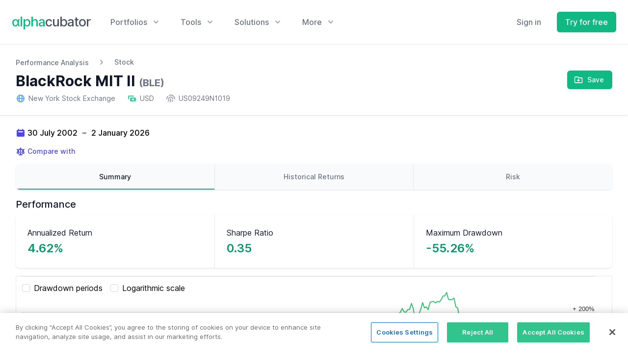

--- FILE ---
content_type: text/html; charset=UTF-8
request_url: https://www.alphacubator.com/analysis/BLE
body_size: 30293
content:
<!doctype html>
<html lang="en">
<head>
    <meta charset="utf-8">
    <meta name="viewport" content="width=device-width, initial-scale=1, shrink-to-fit=no">
    <title>BlackRock MIT II (BLE) Performance Analysis - Alphacubator</title>
    <link rel="canonical" href="https://www.alphacubator.com/analysis/BLE">
    
    <!-- CSRF Token -->
    <meta name="csrf-token" content="YfWkF9PBGxCr38Q1B5q3mJM4Z9g3GgiGECBMc7PR">

    <link href="https://www.alphacubator.com/static/css/common.css?v=20220211" rel="stylesheet">
    <link href="https://www.alphacubator.com/static/css/marketing.css?v=20220211" rel="stylesheet">
    <link rel="stylesheet" href="https://www.alphacubator.com/static/font/inter.css">

    <script src="https://cdn.jsdelivr.net/npm/alpinejs@3.2.1/dist/cdn.min.js" defer></script>
    <script src="https://www.alphacubator.com/static/js/components-v2.js?v=20210615"></script>

    </head>

<body>

        <div class="fixed z-50 inset-0 overflow-y-auto"
    x-data="{}" 
    x-show="$store.modal.show" 
    style="display:none;">

    <div class="flex items-start justify-center min-h-screen pt-4 px-4 pb-20 text-center sm:block sm:p-0">
        <div x-show="$store.modal.show" x-description="Background overlay, show/hide based on modal state." x-transition:enter="ease-out duration-300" x-transition:enter-start="opacity-0" x-transition:enter-end="opacity-100" x-transition:leave="ease-in duration-200" x-transition:leave-start="opacity-100" x-transition:leave-end="opacity-0" class="fixed inset-0 transition-opacity" aria-hidden="true">
            <div class="absolute inset-0 bg-gray-500 opacity-75"></div>
        </div>

        <!-- This element is to trick the browser into centering the modal contents. -->
        <span class="hidden sm:inline-block sm:align-middle sm:h-screen" aria-hidden="true">&#8203;</span>​
        <div x-description="Modal panel, show/hide based on modal state." x-transition:enter="ease-out duration-300" x-transition:enter-start="opacity-0 translate-y-4 sm:translate-y-0 sm:scale-95" x-transition:enter-end="opacity-100 translate-y-0 sm:scale-100" x-transition:leave="ease-in duration-200" x-transition:leave-start="opacity-100 translate-y-0 sm:scale-100" x-transition:leave-end="opacity-0 translate-y-4 sm:translate-y-0 sm:scale-95" class="relative inline-block align-top bg-white rounded-lg px-4 pt-5 pb-4 text-left overflow-visible shadow-xl transition-all sm:my-8 sm:align-middle sm:max-w-lg sm:w-full sm:p-6 w-full" role="dialog" aria-modal="true" aria-labelledby="modal-headline">
            <div class="block absolute top-0 right-0 pt-4 pr-4">
                <button @click="$store.modal.show = false" type="button" class="bg-white rounded-md text-gray-400 hover:text-gray-500 focus:outline-none focus:ring-2 focus:ring-offset-2 focus:ring-emerald-500">
                    <span class="sr-only">Close</span>
                    <!-- Heroicon name: x -->
                    <svg class="h-6 w-6" xmlns="http://www.w3.org/2000/svg" fill="none" viewBox="0 0 24 24" stroke="currentColor" aria-hidden="true">
                        <path stroke-linecap="round" stroke-linejoin="round" stroke-width="2" d="M6 18L18 6M6 6l12 12" />
                    </svg>
                </button>
            </div>
            <div class="sm:flex sm:items-start">
                                <div class="mt-3 w-full text-center sm:mt-0 sm:ml-4 sm:text-left">
                    <h3 class="text-lg leading-6 font-medium text-gray-900" id="modal-headline" x-text="$store.modal.data.title">
                        
                    </h3>
                    <div class="mt-2">
                        <p class="text-sm text-gray-500" x-html="$store.modal.data.body">
                            <div class="flex-1 flex searchtype-compare " x-data="searchAssets('compare')" @keydown.window.escape="$event.target.blur();open = false;" @click.outside="open = false">

    <div class="w-full flex md:ml-0">
        <label class="sr-only">Search</label>
        <div class="relative w-full text-gray-400 focus-within:text-gray-600">
            <div class="absolute inset-y-0 left-0 flex items-center pointer-events-none" aria-hidden="true">
                <svg viewBox="0 0 20 20" fill="currentColor" class=" w-5 h-5" aria-hidden="true">
    <path fill-rule="evenodd" d="M8 4a4 4 0 100 8 4 4 0 000-8zM2 8a6 6 0 1110.89 3.476l4.817 4.817a1 1 0 01-1.414 1.414l-4.816-4.816A6 6 0 012 8z" clip-rule="evenodd"></path>
</svg>
            </div>
            <input 
            x-ref="searchField"
            x-model="search"
            @keyup="filteredAssets()"
            @click="filteredAssets()"
            @keydown.arrow-up.stop.prevent="onArrowUp()" 
            @keydown.arrow-down.stop.prevent="onArrowDown()" 
            @keydown.enter.stop.prevent="onSelect()"
            class="block w-full h-full pl-8 pr-3 py-2 border-transparent text-gray-900 placeholder-gray-500 focus:outline-none focus:ring-0 focus:border-transparent sm:text-sm " 
            :class="{ 'search-loading': loading}"
            placeholder="Search" 
            type="search"
            
            >
            <template x-if="open">
                <ul x-ref="listbox" class="search-listbox max-h-60 overflow-auto text-left list-none z-50 absolute py-3 bg-white shadow-lg rounded-br-lg rounded-bl-lg w-full border-b border-r border-l border-gray-200">
                    <template x-for="(item, index) in myForData" :key="index">
                        <li @click="onSelect()" @mouseenter="selected = index" @mouseleave="selected = null">
                            <div :class="{ 'bg-gray-200': selected === index, '': !(selected === index) }" class="py-1 px-2 w-full cursor-pointer">
                                <template x-if="item.type != 'add'">
                                    <div class="flex justify-between items-end">
                                        <div class="font-bold truncate text-sm" style="flex-basis: 22%;flex-grow: 0;flex-shrink: 0;" x-html="highlight(item.ticker)"></div>
                                        <div class="truncate text-sm" style="flex: 1" x-html="highlight(item.name)"></div>
                                        <div class="hidden sm:block font-medium text-xs md:text-sm text-gray-400" x-text="formatType(item.type)"></div>
                                    </div>
                                </template>
                                <template x-if="item.type == 'add'">
                                    <div x-html="item.name"></div>
                                </template>
                            </div>
                        </li>
                    </template>
                </ul>
            </template>
        </div>
    </div>
    
</div>
                        </p>
                    </div>
                </div>
            </div>
            <template x-if="$store.modal.data.buttons.length">
                <div class="mt-5 sm:mt-4 sm:flex sm:flex-row-reverse">
                    <button @click="$store.modal.show = false" type="button" class="w-full inline-flex justify-center rounded-md border border-transparent px-4 py-2 bg-red-600 text-base font-medium text-white hover:bg-red-700 focus:outline-none focus:ring-2 focus:ring-offset-2 focus:ring-red-500 sm:ml-3 sm:w-auto sm:text-sm">
                        Deactivate
                    </button>
                    <button @click="$store.modal.show = false" type="button" class="mt-3 w-full inline-flex justify-center rounded-md border border-gray-300 px-4 py-2 bg-white text-base font-medium text-gray-700 hover:text-gray-500 focus:outline-none focus:ring-2 focus:ring-offset-2 focus:ring-indigo-500 sm:mt-0 sm:w-auto sm:text-sm">
                        Cancel
                    </button>
                </div>
            </template>
        </div>
    </div>
</div>
    
    <div class="">

        <header class="z-40 relative">

            <div class="mx-auto max-w-7xl relative z-10" x-data="Components.popover({ open: false, focus: true })" x-init="init()" @keydown.escape="onEscape" @close-popover-group.window="onClosePopoverGroup">
                <div class="flex justify-between items-center px-4 py-6 sm:px-6 lg:justify-start lg:space-x-10">
                    <div>
                        <a href="https://www.alphacubator.com" class="flex">
                            <span style="font-family:'Inter var';font-size: 1.70rem;letter-spacing: -1px;" class="text-gray-600 font-medium"><span class="text-emerald-500">αlpha</span>cubator</span>
                        </a>
                    </div>
                    <div class="-mr-2 -my-2 lg:hidden">
                        <button type="button" class="bg-white rounded-md p-2 inline-flex items-center justify-center text-gray-400 hover:text-gray-500 hover:bg-gray-100 focus:outline-none focus:ring-2 focus:ring-inset focus:ring-emerald-500" @click="toggle" @mousedown="if (open) $event.preventDefault()" aria-expanded="false" :aria-expanded="open.toString()">
                            <span class="sr-only">Open menu</span>
                            <svg fill="none" viewBox="0 0 24 24" stroke="currentColor" class=" w-6 h-6" aria-hidden="true">
    <path stroke-linecap="round" stroke-linejoin="round" stroke-width="2" d="M4 6h16M4 12h16M4 18h16" />
</svg>
                        </button>
                    </div>
                    <div class="hidden lg:flex-1 lg:flex lg:items-center lg:justify-between">
                        <nav class="flex space-x-10" x-data="Components.popoverGroup()" x-init="init()">
                            <!-- Menu: Portfolios -->
                            <div class="relative" x-data="Components.popover({ open: false, focus: false })" x-init="init()" @keydown.escape="onEscape" @close-popover-group.window="onClosePopoverGroup">
                                <button type="button" x-state:on="Item active" x-state:off="Item inactive" class="group bg-white rounded-md inline-flex items-center text-base font-medium hover:text-gray-900 focus:outline-none focus:ring-2 focus:ring-offset-2 focus:ring-emerald-500 text-gray-500" :class="{ 'text-gray-900': open, 'text-gray-500': !(open) }" @click="toggle" @mousedown="if (open) $event.preventDefault()" aria-expanded="false" :aria-expanded="open.toString()">
                                    <span>Portfolios</span>
                                    <svg x-state:on="Item active" x-state:off="Item inactive" class="ml-2 h-5 w-5 group-hover:text-gray-500 text-gray-400" :class="{ 'text-gray-600': open, 'text-gray-400': !(open) }" x-description="Heroicon name: solid/chevron-down" xmlns="http://www.w3.org/2000/svg" viewBox="0 0 20 20" fill="currentColor" aria-hidden="true">
                                        <path fill-rule="evenodd" d="M5.293 7.293a1 1 0 011.414 0L10 10.586l3.293-3.293a1 1 0 111.414 1.414l-4 4a1 1 0 01-1.414 0l-4-4a1 1 0 010-1.414z" clip-rule="evenodd"></path>
                                    </svg>
                                </button>

                                <div x-show="open" x-transition:enter="transition ease-out duration-200" x-transition:enter-start="opacity-0 translate-y-1" x-transition:enter-end="opacity-100 translate-y-0" x-transition:leave="transition ease-in duration-150" x-transition:leave-start="opacity-100 translate-y-0" x-transition:leave-end="opacity-0 translate-y-1" x-description="'Solutions' flyout menu, show/hide based on flyout menu state." class="absolute z-10 -ml-4 mt-3 w-screen max-w-md lg:max-w-3xl" x-ref="panel" @click.outside="open = false" style="display: none;">
                                    <div class="rounded-lg shadow-lg ring-1 ring-black ring-opacity-5 overflow-hidden">
                                        <div class="relative grid gap-6 bg-white px-5 py-6 sm:gap-8 sm:p-8 lg:grid-cols-2">

                                            <a href="https://www.alphacubator.com/portfolios/lazy" class="-m-3 p-3 flex items-start rounded-lg hover:bg-gray-50">
                                                <div class="shrink-0 flex items-center justify-center h-10 w-10 rounded-md bg-emerald-500 text-white sm:h-12 sm:w-12">
                                                    <svg fill="none" viewBox="0 0 24 24" stroke="currentColor" class=" w-6 h-6" aria-hidden="true">
    <path stroke-linecap="round" stroke-linejoin="round" stroke-width="2" d="M4 6a2 2 0 012-2h2a2 2 0 012 2v2a2 2 0 01-2 2H6a2 2 0 01-2-2V6zM14 6a2 2 0 012-2h2a2 2 0 012 2v2a2 2 0 01-2 2h-2a2 2 0 01-2-2V6zM4 16a2 2 0 012-2h2a2 2 0 012 2v2a2 2 0 01-2 2H6a2 2 0 01-2-2v-2zM14 16a2 2 0 012-2h2a2 2 0 012 2v2a2 2 0 01-2 2h-2a2 2 0 01-2-2v-2z" />
</svg>
                                                </div>
                                                <div class="ml-4">
                                                    <p class="text-base font-medium text-gray-900">
                                                        Lazy Portfolios
                                                    </p>
                                                    <p class="mt-1 text-sm text-gray-500">
                                                        Simple and passive portfolios with fixed allocations for long-term investors.
                                                    </p>
                                                </div>
                                            </a>

                                            <a href="https://www.alphacubator.com/portfolios/tactical-asset-allocation" class="-m-3 p-3 flex items-start rounded-lg hover:bg-gray-50">
                                                <div class="shrink-0 flex items-center justify-center h-10 w-10 rounded-md bg-emerald-500 text-white sm:h-12 sm:w-12">
                                                    <svg fill="none" viewBox="0 0 24 24" stroke="currentColor" class=" w-6 h-6" aria-hidden="true">
    <path stroke-linecap="round" stroke-linejoin="round" stroke-width="2" d="M17 14v6m-3-3h6M6 10h2a2 2 0 002-2V6a2 2 0 00-2-2H6a2 2 0 00-2 2v2a2 2 0 002 2zm10 0h2a2 2 0 002-2V6a2 2 0 00-2-2h-2a2 2 0 00-2 2v2a2 2 0 002 2zM6 20h2a2 2 0 002-2v-2a2 2 0 00-2-2H6a2 2 0 00-2 2v2a2 2 0 002 2z" />
</svg>
                                                </div>
                                                <div class="ml-4">
                                                    <p class="text-base font-medium text-gray-900">
                                                        Tactical Asset Allocation Portfolios
                                                    </p>
                                                    <p class="mt-1 text-sm text-gray-500">
                                                        Dynamic portfolios based on TAA-strategies for active investors.
                                                    </p>
                                                </div>
                                            </a>

                                            <a href="https://www.alphacubator.com/portfolios" class="-m-3 p-3 flex items-start rounded-lg hover:bg-gray-50">
                                                <div class="shrink-0 flex items-center justify-center h-10 w-10 rounded-md bg-emerald-500 text-white sm:h-12 sm:w-12">
                                                    <svg fill="none" viewBox="0 0 24 24" stroke="currentColor" class=" w-6 h-6" aria-hidden="true">
    <path stroke-linecap="round" stroke-linejoin="round" stroke-width="2" d="M5 3v4M3 5h4M6 17v4m-2-2h4m5-16l2.286 6.857L21 12l-5.714 2.143L13 21l-2.286-6.857L5 12l5.714-2.143L13 3z" />
</svg>
                                                </div>
                                                <div class="ml-4">
                                                    <p class="text-base font-medium text-gray-900">
                                                        αc Portfolios
                                                    </p>
                                                    <p class="mt-1 text-sm text-gray-500">
                                                        Our own in-house developed investment portfolios.
                                                    </p>
                                                </div>
                                            </a>

                                        </div>
                                        <div class="p-5 bg-gray-50 sm:p-8">
                                            <a href="https://www.alphacubator.com/solutions/investors#portfolio-builder" class="-m-3 p-3 flow-root rounded-md hover:bg-gray-100">
                                                <div class="flex items-center">
                                                    <div class="text-base font-medium text-gray-900">
                                                        Portfolio Builder
                                                    </div>
                                                    <span class="ml-3 inline-flex items-center px-3 py-0.5 rounded-full text-xs font-medium leading-5 bg-emerald-100 text-emerald-800">
                                                        Do-It-Yourself
                                                    </span>
                                                </div>
                                                <p class="mt-1 text-sm text-gray-500">
                                                    Use our tool to build and backtest your own portfolio.
                                                </p>
                                            </a>
                                        </div>
                                    </div>
                                </div>

                            </div>

                            <!-- Menu: Tools -->
                            <div class="relative" x-data="Components.popover({ open: false, focus: false })" x-init="init()" @keydown.escape="onEscape" @close-popover-group.window="onClosePopoverGroup">
                                <button type="button" x-state:on="Item active" x-state:off="Item inactive" class="group bg-white rounded-md inline-flex items-center text-base font-medium hover:text-gray-900 focus:outline-none focus:ring-2 focus:ring-offset-2 focus:ring-emerald-500 text-gray-500" :class="{ 'text-gray-900': open, 'text-gray-500': !(open) }" @click="toggle" @mousedown="if (open) $event.preventDefault()" aria-expanded="false" :aria-expanded="open.toString()">
                                    <span>Tools</span>
                                    <svg x-state:on="Item active" x-state:off="Item inactive" class="ml-2 h-5 w-5 group-hover:text-gray-500 text-gray-400" :class="{ 'text-gray-600': open, 'text-gray-400': !(open) }" x-description="Heroicon name: solid/chevron-down" xmlns="http://www.w3.org/2000/svg" viewBox="0 0 20 20" fill="currentColor" aria-hidden="true">
                                        <path fill-rule="evenodd" d="M5.293 7.293a1 1 0 011.414 0L10 10.586l3.293-3.293a1 1 0 111.414 1.414l-4 4a1 1 0 01-1.414 0l-4-4a1 1 0 010-1.414z" clip-rule="evenodd"></path>
                                    </svg>
                                </button>

                                <div x-show="open" x-transition:enter="transition ease-out duration-200" x-transition:enter-start="opacity-0 translate-y-1" x-transition:enter-end="opacity-100 translate-y-0" x-transition:leave="transition ease-in duration-150" x-transition:leave-start="opacity-100 translate-y-0" x-transition:leave-end="opacity-0 translate-y-1" x-description="'Solutions' flyout menu, show/hide based on flyout menu state." class="absolute z-10 left-1/2 -translate-x-1/2 mt-3 px-2 w-screen max-w-md sm:px-0" x-ref="panel" @click.outside="open = false" style="display: none;">
                                    <div class="rounded-lg shadow-lg ring-1 ring-black ring-opacity-5 overflow-hidden">
                                        <div class="relative grid gap-6 bg-white px-5 py-6 sm:gap-8 sm:p-8">

                                            <a href="https://www.alphacubator.com/analysis" class="-m-3 p-3 flex items-start rounded-lg hover:bg-gray-50 transition ease-in-out duration-150">
                                                <div class="shrink-0 h-6 w-6 text-emerald-500">
                                                    <svg fill="none" viewBox="0 0 24 24" stroke="currentColor" class=" w-6 h-6" aria-hidden="true">
    <path stroke-linecap="round" stroke-linejoin="round" stroke-width="2" d="M16 8v8m-4-5v5m-4-2v2m-2 4h12a2 2 0 002-2V6a2 2 0 00-2-2H6a2 2 0 00-2 2v12a2 2 0 002 2z" />
</svg>
                                                </div>
                                                <div class="ml-4">
                                                    <p class="text-base font-medium text-gray-900">
                                                        Asset Analyzer
                                                    </p>
                                                    <p class="mt-1 text-sm text-gray-500">
                                                        Analyze stocks, ETFs, mutual funds, ... quantitatively.
                                                    </p>
                                                </div>
                                            </a>

                                            <a href="https://www.alphacubator.com/solutions/investors#portfolio-builder" class="-m-3 p-3 flex items-start rounded-lg hover:bg-gray-50 transition ease-in-out duration-150">
                                                <div class="shrink-0 h-6 w-6 text-emerald-500">
                                                    <svg fill="none" viewBox="0 0 24 24" stroke="currentColor" class=" w-6 h-6" aria-hidden="true">
    <path stroke-linecap="round" stroke-linejoin="round" stroke-width="2" d="M11 4a2 2 0 114 0v1a1 1 0 001 1h3a1 1 0 011 1v3a1 1 0 01-1 1h-1a2 2 0 100 4h1a1 1 0 011 1v3a1 1 0 01-1 1h-3a1 1 0 01-1-1v-1a2 2 0 10-4 0v1a1 1 0 01-1 1H7a1 1 0 01-1-1v-3a1 1 0 00-1-1H4a2 2 0 110-4h1a1 1 0 001-1V7a1 1 0 011-1h3a1 1 0 001-1V4z" />
</svg>
                                                </div>
                                                <div class="ml-4">
                                                    <p class="text-base font-medium text-gray-900">
                                                        Portfolio Backtester
                                                    </p>
                                                    <p class="mt-1 text-sm text-gray-500">
                                                        Backtest your own custom portfolio.
                                                    </p>
                                                </div>
                                            </a>

                                        </div>

                                        <div class="px-5 py-5 bg-gray-50 space-y-6 sm:flex sm:space-y-0 sm:space-x-10 sm:px-8">
                                            <div class="flow-root">
                                                <a href="https://app.alphacubator.com/register" class="-m-3 p-3 flex items-center rounded-md text-base font-medium text-gray-900 hover:bg-gray-100 transition ease-in-out duration-150">
                                                    <svg fill="none" viewBox="0 0 24 24" stroke="currentColor" class="shrink-0 text-gray-400 w-6 h-6" aria-hidden="true">
    <path stroke-linecap="round" stroke-linejoin="round" stroke-width="2" d="M15 15l-2 5L9 9l11 4-5 2zm0 0l5 5M7.188 2.239l.777 2.897M5.136 7.965l-2.898-.777M13.95 4.05l-2.122 2.122m-5.657 5.656l-2.12 2.122" />
</svg>
                                                    <span class="ml-3">Sign up for more</span>
                                                </a>
                                            </div>
                                        </div>
                                    </div>
                                </div>

                            </div>


                            <!-- Menu: Solutions -->
                            <div class="relative" x-data="Components.popover({ open: false, focus: false })" x-init="init()" @keydown.escape="onEscape" @close-popover-group.window="onClosePopoverGroup">
                                <button type="button" x-state:on="Item active" x-state:off="Item inactive" class="group bg-white rounded-md inline-flex items-center text-base font-medium hover:text-gray-900 focus:outline-none focus:ring-2 focus:ring-offset-2 focus:ring-emerald-500 text-gray-500" :class="{ 'text-gray-900': open, 'text-gray-500': !(open) }" @click="toggle" @mousedown="if (open) $event.preventDefault()" aria-expanded="false" :aria-expanded="open.toString()">
                                    <span>Solutions</span>
                                    <svg x-state:on="Item active" x-state:off="Item inactive" class="ml-2 h-5 w-5 group-hover:text-gray-500 text-gray-400" :class="{ 'text-gray-600': open, 'text-gray-400': !(open) }" x-description="Heroicon name: solid/chevron-down" xmlns="http://www.w3.org/2000/svg" viewBox="0 0 20 20" fill="currentColor" aria-hidden="true">
                                        <path fill-rule="evenodd" d="M5.293 7.293a1 1 0 011.414 0L10 10.586l3.293-3.293a1 1 0 111.414 1.414l-4 4a1 1 0 01-1.414 0l-4-4a1 1 0 010-1.414z" clip-rule="evenodd"></path>
                                    </svg>
                                </button>

                                <div x-show="open" x-transition:enter="transition ease-out duration-200" x-transition:enter-start="opacity-0 translate-y-1" x-transition:enter-end="opacity-100 translate-y-0" x-transition:leave="transition ease-in duration-150" x-transition:leave-start="opacity-100 translate-y-0" x-transition:leave-end="opacity-0 translate-y-1" x-description="'Solutions' flyout menu, show/hide based on flyout menu state." class="absolute z-10 -ml-4 mt-3 w-screen max-w-md lg:max-w-3xl" x-ref="panel" @click.outside="open = false" style="display: none;">
                                    <div class="rounded-lg shadow-lg ring-1 ring-black ring-opacity-5 overflow-hidden">
                                        <div class="relative grid gap-6 bg-white px-5 py-6 sm:gap-8 sm:p-8 lg:grid-cols-2">

                                            <a href="https://www.alphacubator.com/solutions/investors" class="-m-3 p-3 flex items-start rounded-lg hover:bg-gray-50">
                                                <div class="shrink-0 flex items-center justify-center h-10 w-10 rounded-md bg-emerald-500 text-white sm:h-12 sm:w-12">
                                                    <svg fill="none" viewBox="0 0 24 24" stroke="currentColor" class=" w-6 h-6" aria-hidden="true">
    <path stroke-linecap="round" stroke-linejoin="round" stroke-width="2" d="M17 20h5v-2a3 3 0 00-5.356-1.857M17 20H7m10 0v-2c0-.656-.126-1.283-.356-1.857M7 20H2v-2a3 3 0 015.356-1.857M7 20v-2c0-.656.126-1.283.356-1.857m0 0a5.002 5.002 0 019.288 0M15 7a3 3 0 11-6 0 3 3 0 016 0zm6 3a2 2 0 11-4 0 2 2 0 014 0zM7 10a2 2 0 11-4 0 2 2 0 014 0z" />
</svg>
                                                </div>
                                                <div class="ml-4">
                                                    <p class="text-base font-medium text-gray-900">
                                                        For investors
                                                    </p>
                                                    <p class="mt-1 text-sm text-gray-500">
                                                        Build and improve your investment strategies for more peace-of-mind.
                                                    </p>
                                                </div>
                                            </a>

                                            <a href="https://www.alphacubator.com/solutions/banks" class="-m-3 p-3 flex items-start rounded-lg hover:bg-gray-50">
                                                <div class="shrink-0 flex items-center justify-center h-10 w-10 rounded-md bg-emerald-500 text-white sm:h-12 sm:w-12">
                                                    <svg fill="none" viewBox="0 0 24 24" stroke="currentColor" class=" w-6 h-6" aria-hidden="true">
    <path stroke-linecap="round" stroke-linejoin="round" stroke-width="2" d="M19 21V5a2 2 0 00-2-2H7a2 2 0 00-2 2v16m14 0h2m-2 0h-5m-9 0H3m2 0h5M9 7h1m-1 4h1m4-4h1m-1 4h1m-5 10v-5a1 1 0 011-1h2a1 1 0 011 1v5m-4 0h4" />
</svg>
                                                </div>
                                                <div class="ml-4">
                                                    <p class="text-base font-medium text-gray-900">
                                                        For banks & investment managers
                                                    </p>
                                                    <p class="mt-1 text-sm text-gray-500">
                                                        Employ our tools and offer better fund performance to your clients.
                                                    </p>
                                                </div>
                                            </a>

                                        </div>
                                        <div class="p-5 bg-gray-50 sm:p-8">
                                            <a href="https://www.alphacubator.com/portfolios" class="-m-3 p-3 flow-root rounded-md hover:bg-gray-100">
                                                <div class="flex items-center">
                                                    <div class="text-base font-medium text-gray-900">
                                                        αc Portfolios
                                                    </div>
                                                    <span class="ml-3 inline-flex items-center px-3 py-0.5 rounded-full text-xs font-medium leading-5 bg-emerald-100 text-emerald-800">
                                                        <svg viewBox="0 0 20 20" fill="currentColor" class=" w-4 h-4" aria-hidden="true">
    <path fill-rule="evenodd" d="M12.395 2.553a1 1 0 00-1.45-.385c-.345.23-.614.558-.822.88-.214.33-.403.713-.57 1.116-.334.804-.614 1.768-.84 2.734a31.365 31.365 0 00-.613 3.58 2.64 2.64 0 01-.945-1.067c-.328-.68-.398-1.534-.398-2.654A1 1 0 005.05 6.05 6.981 6.981 0 003 11a7 7 0 1011.95-4.95c-.592-.591-.98-.985-1.348-1.467-.363-.476-.724-1.063-1.207-2.03zM12.12 15.12A3 3 0 017 13s.879.5 2.5.5c0-1 .5-4 1.25-4.5.5 1 .786 1.293 1.371 1.879A2.99 2.99 0 0113 13a2.99 2.99 0 01-.879 2.121z" clip-rule="evenodd" />
</svg>
                                                    </span>
                                                </div>
                                                <p class="mt-1 text-sm text-gray-500">
                                                    Our own in-house developed investment portfolios.
                                                </p>
                                            </a>
                                        </div>
                                    </div>
                                </div>

                            </div>
 
                            <div class="relative" x-data="Components.popover({ open: false, focus: false })" x-init="init()" @keydown.escape="onEscape" @close-popover-group.window="onClosePopoverGroup">
                                <button type="button" x-state:on="Item active" x-state:off="Item inactive" class="group bg-white rounded-md inline-flex items-center text-base font-medium hover:text-gray-900 focus:outline-none focus:ring-2 focus:ring-offset-2 focus:ring-emerald-500 text-gray-500" :class="{ 'text-gray-900': open, 'text-gray-500': !(open) }" @click="toggle" @mousedown="if (open) $event.preventDefault()" aria-expanded="false" :aria-expanded="open.toString()">
                                    <span>More</span>
                                    <svg x-state:on="Item active" x-state:off="Item inactive" class="ml-2 h-5 w-5 group-hover:text-gray-500 text-gray-400" :class="{ 'text-gray-600': open, 'text-gray-400': !(open) }" x-description="Heroicon name: solid/chevron-down" xmlns="http://www.w3.org/2000/svg" viewBox="0 0 20 20" fill="currentColor" aria-hidden="true">
                                        <path fill-rule="evenodd" d="M5.293 7.293a1 1 0 011.414 0L10 10.586l3.293-3.293a1 1 0 111.414 1.414l-4 4a1 1 0 01-1.414 0l-4-4a1 1 0 010-1.414z" clip-rule="evenodd"></path>
                                    </svg>
                                </button>

                                <div x-show="open" x-transition:enter="transition ease-out duration-200" x-transition:enter-start="opacity-0 translate-y-1" x-transition:enter-end="opacity-100 translate-y-0" x-transition:leave="transition ease-in duration-150" x-transition:leave-start="opacity-100 translate-y-0" x-transition:leave-end="opacity-0 translate-y-1" x-description="'More' flyout menu, show/hide based on flyout menu state." class="absolute z-10 left-1/2 -translate-x-1/2 mt-3 px-2 w-screen max-w-xs sm:px-0" x-ref="panel" @click.outside="open = false" style="display: none;">
                                    <div class="rounded-lg shadow-lg ring-1 ring-black ring-opacity-5 overflow-hidden">
                                        <div class="relative grid gap-6 bg-white px-5 py-6 sm:gap-8 sm:p-8">

                                            <a href="https://www.alphacubator.com/pricing" class="-m-3 p-3 block rounded-md hover:bg-gray-50">
                                                <p class="text-base font-medium text-gray-900">
                                                    Pricing
                                                </p>
                                                <p class="mt-1 text-sm text-gray-500">
                                                    Compare our different pricing plans.
                                                </p>
                                            </a>

                                            <a href="https://www.alphacubator.com/about" class="-m-3 p-3 block rounded-md hover:bg-gray-50">
                                                <p class="text-base font-medium text-gray-900">
                                                    About Us
                                                </p>
                                                <p class="mt-1 text-sm text-gray-500">
                                                    Get to know what we're all about.
                                                </p>
                                            </a>
                                            <!--
                                            <a href="#" class="-m-3 p-3 block rounded-md hover:bg-gray-50">
                                                <p class="text-base font-medium text-gray-900">
                                                    Blog
                                                </p>
                                                <p class="mt-1 text-sm text-gray-500">
                                                    Read our articles and gain some new insights.
                                                </p>
                                            </a>
                                            -->
                                        </div>
                                    </div>
                                </div>
                            </div>
                        </nav>
                        <div class="flex items-center lg:ml-12">
                                                        <a href="https://app.alphacubator.com/login" class="mr-4 text-base font-medium text-gray-500 hover:text-gray-900">
                                Sign in
                            </a>
                            <!--
                            <a href="https://www.alphacubator.com/contact" class="hidden lg:block ml-8 inline-flex items-center justify-center px-4 py-2 border border-emerald-300 rounded-md shadow-sm text-base font-medium text-emerald-500 bg-white hover:bg-emerald-50 focus:outline-none focus:ring-2 focus:ring-offset-2 focus:ring-emerald-500">
                                Talk to sales
                            </a>
                            -->
                            <a href="https://app.alphacubator.com/register" class="ml-4 inline-flex items-center justify-center px-4 py-2 border border-transparent rounded-md shadow-sm text-base font-medium text-white bg-emerald-500 hover:bg-emerald-600">
                                Try for free
                            </a>
                                                    </div>
                    </div>
                </div>

                <div x-show="open" x-transition:enter="duration-200 ease-out" x-transition:enter-start="opacity-0 scale-95" x-transition:enter-end="opacity-100 scale-100" x-transition:leave="duration-100 ease-in" x-transition:leave-start="opacity-100 scale-100" x-transition:leave-end="opacity-0 scale-95" x-description="Mobile menu, show/hide based on mobile menu state." class="absolute top-0 inset-x-0 p-2 transition origin-top-right lg:hidden" x-ref="panel" @click.outside="open = false" style="display: none;">
                    <div class="rounded-lg shadow-lg ring-1 ring-black ring-opacity-5 bg-white divide-y-2 divide-gray-50">
                        <div class="pt-5 pb-6 px-5">
                            <div class="flex items-center justify-between">
                                <div>
                                    <span style="font-family:'Inter var';font-size: 1.70rem;letter-spacing: -1px;" class="text-gray-600 font-medium"><span class="text-emerald-500">αlpha</span>cubator</span>
                                </div>
                                <div class="-mr-2">
                                    <button type="button" class="bg-white rounded-md p-2 inline-flex items-center justify-center text-gray-400 hover:text-gray-500 hover:bg-gray-100 focus:outline-none focus:ring-2 focus:ring-inset focus:ring-emerald-500" @click="toggle">
                                        <span class="sr-only">Close menu</span>
                                        <svg fill="none" viewBox="0 0 24 24" stroke="currentColor" class=" w-6 h-6" aria-hidden="true">
    <path stroke-linecap="round" stroke-linejoin="round" stroke-width="2" d="M6 18L18 6M6 6l12 12"></path>
</svg>
                                    </button>
                                </div>
                            </div>
                            <div class="mt-6">
                                <nav class="grid gap-6">

                                    <a href="https://www.alphacubator.com/portfolios/lazy" class="-m-3 p-3 flex items-center rounded-lg hover:bg-gray-50">
                                        <div class="shrink-0 flex items-center justify-center h-10 w-10 rounded-md bg-emerald-100 text-emerald-700">
                                            <svg fill="none" viewBox="0 0 24 24" stroke="currentColor" class=" w-6 h-6" aria-hidden="true">
    <path stroke-linecap="round" stroke-linejoin="round" stroke-width="2" d="M4 6a2 2 0 012-2h2a2 2 0 012 2v2a2 2 0 01-2 2H6a2 2 0 01-2-2V6zM14 6a2 2 0 012-2h2a2 2 0 012 2v2a2 2 0 01-2 2h-2a2 2 0 01-2-2V6zM4 16a2 2 0 012-2h2a2 2 0 012 2v2a2 2 0 01-2 2H6a2 2 0 01-2-2v-2zM14 16a2 2 0 012-2h2a2 2 0 012 2v2a2 2 0 01-2 2h-2a2 2 0 01-2-2v-2z" />
</svg>
                                        </div>
                                        <div class="ml-4 text-base font-medium text-gray-900">
                                            Lazy Portfolios
                                        </div>
                                    </a>

                                    <a href="https://www.alphacubator.com/portfolios/tactical-asset-allocation" class="-m-3 p-3 flex items-center rounded-lg hover:bg-gray-50">
                                        <div class="shrink-0 flex items-center justify-center h-10 w-10 rounded-md bg-emerald-100 text-emerald-700">
                                            <svg fill="none" viewBox="0 0 24 24" stroke="currentColor" class=" w-6 h-6" aria-hidden="true">
    <path stroke-linecap="round" stroke-linejoin="round" stroke-width="2" d="M17 14v6m-3-3h6M6 10h2a2 2 0 002-2V6a2 2 0 00-2-2H6a2 2 0 00-2 2v2a2 2 0 002 2zm10 0h2a2 2 0 002-2V6a2 2 0 00-2-2h-2a2 2 0 00-2 2v2a2 2 0 002 2zM6 20h2a2 2 0 002-2v-2a2 2 0 00-2-2H6a2 2 0 00-2 2v2a2 2 0 002 2z" />
</svg>
                                        </div>
                                        <div class="ml-4 text-base font-medium text-gray-900">
                                            Tactical Asset Allocation Portfolios
                                        </div>
                                    </a>

                                    <a href="https://www.alphacubator.com/portfolios" class="-m-3 p-3 flex items-center rounded-lg hover:bg-gray-50">
                                        <div class="shrink-0 flex items-center justify-center h-10 w-10 rounded-md bg-emerald-100 text-emerald-700">
                                            <svg fill="none" viewBox="0 0 24 24" stroke="currentColor" class=" w-6 h-6" aria-hidden="true">
    <path stroke-linecap="round" stroke-linejoin="round" stroke-width="2" d="M5 3v4M3 5h4M6 17v4m-2-2h4m5-16l2.286 6.857L21 12l-5.714 2.143L13 21l-2.286-6.857L5 12l5.714-2.143L13 3z" />
</svg>
                                        </div>
                                        <div class="ml-4 text-base font-medium text-gray-900">
                                            αc Portfolios
                                        </div>
                                    </a>

                                </nav>
                            </div>
                        </div>
                        <div class="py-6 px-5">
                            <nav class="grid gap-6">
                                <a href="https://www.alphacubator.com/analysis" class="-m-3 p-3 flex items-center rounded-lg hover:bg-gray-50">
                                    <div class="shrink-0 flex items-center justify-center h-10 w-10 rounded-md bg-emerald-500 text-white">
                                        <svg fill="none" viewBox="0 0 24 24" stroke="currentColor" class=" w-6 h-6" aria-hidden="true">
    <path stroke-linecap="round" stroke-linejoin="round" stroke-width="2" d="M16 8v8m-4-5v5m-4-2v2m-2 4h12a2 2 0 002-2V6a2 2 0 00-2-2H6a2 2 0 00-2 2v12a2 2 0 002 2z" />
</svg>
                                    </div>
                                    <div class="ml-4 text-base font-medium text-gray-900">
                                        Asset Analyzer
                                    </div>
                                </a>

                                <a href="https://www.alphacubator.com/solutions/investors#portfolio-builder" class="-m-3 p-3 flex items-center rounded-lg hover:bg-gray-50">
                                    <div class="shrink-0 flex items-center justify-center h-10 w-10 rounded-md bg-emerald-500 text-white">
                                        <svg fill="none" viewBox="0 0 24 24" stroke="currentColor" class=" w-6 h-6" aria-hidden="true">
    <path stroke-linecap="round" stroke-linejoin="round" stroke-width="2" d="M11 4a2 2 0 114 0v1a1 1 0 001 1h3a1 1 0 011 1v3a1 1 0 01-1 1h-1a2 2 0 100 4h1a1 1 0 011 1v3a1 1 0 01-1 1h-3a1 1 0 01-1-1v-1a2 2 0 10-4 0v1a1 1 0 01-1 1H7a1 1 0 01-1-1v-3a1 1 0 00-1-1H4a2 2 0 110-4h1a1 1 0 001-1V7a1 1 0 011-1h3a1 1 0 001-1V4z" />
</svg>
                                    </div>
                                    <div class="ml-4 text-base font-medium text-gray-900">
                                        Portfolio Backtester
                                    </div>
                                </a>
                            </nav>
                        </div>
                        <div class="py-6 px-5">
                            <div class="grid grid-cols-2 gap-4">
                                <a href="https://www.alphacubator.com/solutions/investors" class="text-base font-medium text-gray-900 hover:text-gray-700">
                                    For investors
                                </a>

                                <a href="https://www.alphacubator.com/solutions/banks" class="text-base font-medium text-gray-900 hover:text-gray-700">
                                    For institutions
                                </a>

                                <a href="https://www.alphacubator.com/pricing" class="text-base font-medium text-gray-900 hover:text-gray-700">
                                    Pricing
                                </a>

                                <a href="https://www.alphacubator.com/about" class="text-base font-medium text-gray-900 hover:text-gray-700">
                                    About us
                                </a>
                                <!--
                                <a href="#" class="text-base font-medium text-gray-900 hover:text-gray-700">
                                    Blog
                                </a>
                                <a href="https://www.alphacubator.com/contact" class="text-base font-medium text-gray-900 hover:text-gray-700">
                                    Contact us
                                </a>
                                -->

                            </div>
                            <div class="mt-6">
                                <a href="https://app.alphacubator.com/register" class="w-full flex items-center justify-center px-4 py-2 border border-transparent rounded-md shadow-sm text-base font-medium text-white bg-emerald-500 hover:bg-emerald-600">
                                    Sign up
                                </a>
                                <p class="mt-6 text-center text-base font-medium text-gray-500">
                                    Existing customer?
                                    <!-- space -->
                                    <a href="https://app.alphacubator.com/login" class="text-emerald-600 hover:text-emerald-500">
                                        Sign in
                                    </a>
                                </p>
                            </div>
                        </div>
                    </div>
                </div>
            </div>
        </header>


        <div class="bg-white shadow border-t border-gray-200">
    <div class="max-w-7xl mx-auto px-4 sm:px-6 lg:px-8">
        <div class="py-6 lg:flex lg:items-center lg:justify-between ">
            <div class="flex-1 min-w-0">
                <nav class="flex" aria-label="Breadcrumb">
                    <ol class="flex items-center space-x-4" role="list">
                        <li>
                            <div>
                                                                <a href="https://www.alphacubator.com/analysis" class="text-sm font-medium text-gray-500 hover:text-gray-700">Performance Analysis</a>
                                                            </div>
                        </li>
                        <li>
                            <div class="flex items-center">
                                <svg viewBox="0 0 20 20" fill="currentColor" class="shrink-0 text-gray-400 w-5 h-5" aria-hidden="true">
    <path fill-rule="evenodd" d="M7.293 14.707a1 1 0 010-1.414L10.586 10 7.293 6.707a1 1 0 011.414-1.414l4 4a1 1 0 010 1.414l-4 4a1 1 0 01-1.414 0z" clip-rule="evenodd"></path>
</svg>
                                                                <span class="ml-4 text-sm font-medium text-gray-500">Stock</span>
                                                            </div>
                        </li>
                    </ol>
                </nav>
                <h2 class="mt-2 text-2xl font-bold leading-7 text-gray-900 sm:text-3xl sm:truncate">
                    BlackRock MIT II <span class="text-gray-500 text-lg sm:text-xl">(BLE)</span>
                </h2>
                <div class="mt-1 flex flex-col sm:flex-row sm:flex-wrap sm:mt-0 sm:space-x-6">
                    <div class="mt-2 flex items-center text-sm text-gray-500">
                        <svg viewBox="0 0 20 20" fill="currentColor" class="shrink-0 mr-1.5 text-blue-400 w-5 h-5" aria-hidden="true">
    <path fill-rule="evenodd" d="M4.083 9h1.946c.089-1.546.383-2.97.837-4.118A6.004 6.004 0 004.083 9zM10 2a8 8 0 100 16 8 8 0 000-16zm0 2c-.076 0-.232.032-.465.262-.238.234-.497.623-.737 1.182-.389.907-.673 2.142-.766 3.556h3.936c-.093-1.414-.377-2.649-.766-3.556-.24-.56-.5-.948-.737-1.182C10.232 4.032 10.076 4 10 4zm3.971 5c-.089-1.546-.383-2.97-.837-4.118A6.004 6.004 0 0115.917 9h-1.946zm-2.003 2H8.032c.093 1.414.377 2.649.766 3.556.24.56.5.948.737 1.182.233.23.389.262.465.262.076 0 .232-.032.465-.262.238-.234.498-.623.737-1.182.389-.907.673-2.142.766-3.556zm1.166 4.118c.454-1.147.748-2.572.837-4.118h1.946a6.004 6.004 0 01-2.783 4.118zm-6.268 0C6.412 13.97 6.118 12.546 6.03 11H4.083a6.004 6.004 0 002.783 4.118z" clip-rule="evenodd" />
</svg>
                        New York Stock Exchange
                    </div>
                    <div class="mt-2 flex items-center text-sm text-gray-500">
                        <svg viewBox="0 0 20 20" fill="currentColor" class="shrink-0 mr-1.5 text-emerald-400 w-5 h-5" aria-hidden="true">
    <path fill-rule="evenodd" d="M4 4a2 2 0 00-2 2v4a2 2 0 002 2V6h10a2 2 0 00-2-2H4zm2 6a2 2 0 012-2h8a2 2 0 012 2v4a2 2 0 01-2 2H8a2 2 0 01-2-2v-4zm6 4a2 2 0 100-4 2 2 0 000 4z" clip-rule="evenodd" />
</svg>
                        USD
                    </div>
                                        <div class="mt-2 flex items-center text-sm text-gray-500">
                        <svg viewBox="0 0 20 20" fill="currentColor" class="shrink-0 mr-1.5 text-gray-400 w-5 h-5" aria-hidden="true">
    <path fill-rule="evenodd" d="M6.625 2.655A9 9 0 0119 11a1 1 0 11-2 0 7 7 0 00-9.625-6.492 1 1 0 11-.75-1.853zM4.662 4.959A1 1 0 014.75 6.37 6.97 6.97 0 003 11a1 1 0 11-2 0 8.97 8.97 0 012.25-5.953 1 1 0 011.412-.088z" clip-rule="evenodd" />
    <path fill-rule="evenodd" d="M5 11a5 5 0 1110 0 1 1 0 11-2 0 3 3 0 10-6 0c0 1.677-.345 3.276-.968 4.729a1 1 0 11-1.838-.789A9.964 9.964 0 005 11zm8.921 2.012a1 1 0 01.831 1.145 19.86 19.86 0 01-.545 2.436 1 1 0 11-1.92-.558c.207-.713.371-1.445.49-2.192a1 1 0 011.144-.83z" clip-rule="evenodd" />
    <path fill-rule="evenodd" d="M10 10a1 1 0 011 1c0 2.236-.46 4.368-1.29 6.304a1 1 0 01-1.838-.789A13.952 13.952 0 009 11a1 1 0 011-1z" clip-rule="evenodd" />
</svg>
                        US09249N1019
                    </div>
                                    </div>
            </div>
            <div class="mt-5 flex lg:mt-0 lg:ml-4">

                <span class="">
                                        <a href="https://app.alphacubator.com/asset/BLE/save" class="inline-flex items-center px-4 py-2 border border-transparent rounded-md shadow-sm text-sm font-medium text-white bg-emerald-500 hover:bg-emerald-600 focus:outline-none focus:ring-2 focus:ring-offset-2 focus:ring-emerald-500">
                        <svg fill="none" viewBox="0 0 24 24" stroke="currentColor" class="-ml-1 mr-2 w-5 h-5" aria-hidden="true">
    <path stroke-linecap="round" stroke-linejoin="round" stroke-width="2" d="M9 13h6m-3-3v6m-9 1V7a2 2 0 012-2h6l2 2h6a2 2 0 012 2v8a2 2 0 01-2 2H5a2 2 0 01-2-2z" />
</svg>
                        Save
                    </a>
                                    </span>

            </div>
        </div>
    </div>
</div>

<main class="max-w-7xl mx-auto mt-6">
    <script src="https://www.alphacubator.com/static/js/highcharts/highstock.js?v=20240904"></script>

<script>

    /*
     (function (H) {
     // Pass error messages
     H.Axis.prototype.allowNegativeLog = true;

     // Override conversions
     H.Axis.prototype.log2lin = function (num) {
     if(num == 0) {
     return 0;
     } else if(num < 0) {
     return -Math.log(Math.abs(num)) / Math.LN10;
     } else {
     return Math.log(num) / Math.LN10;
     }
     };
     H.Axis.prototype.lin2log = function (num) {
     if(num == 0) {
     return 0;
     } else if(num < 0) {
     return -Math.pow(10, Math.abs(num));
     } else {
     return Math.pow(10, num);
     }
     };
     }(Highcharts));
     */

    var charts = [];
    /**
     * Create the chart when all data is loaded
     * @param  compare: 'value' or 'percent'
     * @returns  {undefined}
     */
    function createChart(id, seriesOptions, logy, shouldAnimate, compare, enableNavigator, enableRangeSelector, enableTooltip, title, marginBottom) {

        charts[id] = Highcharts.stockChart(id, {

            credits: {
                enabled: false
            },

            legend: {
                enabled: true
            },

            navigator: {
                maskFill: 'rgba(61, 72, 82, 0.15)',
                height:40,
                enabled: enableNavigator,
                maskFill: 'rgba(180, 198, 220, 0.25)'
            },

            navigation: {
                buttonOptions: {
                    enabled: false
                }
            },

            // allow downloading a png of the chart dynamically (e.g. for newsletter)
            exporting: {
                chartOptions: {
                    chart: {
                        width: 650,
                        height: 328
                    }
                }
            },

            scrollbar: {
                enabled: false
            },
            
            chart: {
                marginBottom: marginBottom,
                marginTop:0
            },
            rangeSelector: {
                // place zoom at the bottom
                floating: true,
                y: 30,
                verticalAlign: 'bottom',

                buttonPosition: {
                    align: 'right'
                },
                inputPosition: {
                    align: 'left'
                },

                enabled: enableRangeSelector,
                buttonTheme:{
                    fill: "#f7f7f7",
                    style: {
                        color: '#38c172',
                        cursor:"pointer"                },
                    states:{
                        hover:{fill:"#e7e7e7", style:{color:'#38c172'}},
                        select:{fill:"#38c172",style:{color:"white",fontWeight:"bold"}}
                    },
                    width: 40,
                    padding:2,
                    r:2
                },

                selected: 5,
                buttons: [{
                    type: 'month',
                    count: 3,
                    text: '3m'
                }, {
                    type: 'month',
                    count: 6,
                    text: '6m'
                }, {
                    type: 'ytd',
                    text: 'YTD'
                }, {
                    type: 'year',
                    count: 1,
                    text: '1y'
                }, {
                    type: 'year',
                    count: 5,
                    text: '5y'
                }, {
                    type: 'all',
                    text: 'All'
                }]
            },

            yAxis: {
                //tickInterval: 0.3,
                type: (logy ? 'logarithmic' : 'line'),
                labels: {
                    formatter: function () {
                        var val;
                        if (logy) {
                            val = this.value - 100;
                        } else {
                            val = this.value;
                        }
                        return (val > 0 ? ' + ' : '') + val + (compare == 'percent' ? '%' : '');
                    }
                },
                //min:(logy ? null : -60),
                ///startOnTick: false,
                plotLines: [{
                    value: 0,
                    width: 2,
                    color: 'silver'
                }],
                title: {
                    text: title
                }
            },

            plotOptions: {
                series: {
                    compare: compare,
                    compareBase: (logy ? 100 : 0),
                    showInNavigator: true,
                    animation: shouldAnimate
                }
            },

            tooltip: {
                enabled: enableTooltip,
                pointFormatter: function() {
                    if (logy) {
                        return '<span style="color:' + this.series.color + '">'+ this.series.name + '</span>: <b>$' + Highcharts.numberFormat(this.y, 0) + '</b> (' + Highcharts.numberFormat(this.change-100.0, 2) +'%)';
                    } else {
                        return '<span style="color:' + this.series.color + '">'+ this.series.name + '</span>: <b>$' + Highcharts.numberFormat(this.y, 0) + '</b> (' + Highcharts.numberFormat(this.change, 2) + '%)<br/>';
                    }
                },
                valueDecimals: 2,
                split: true
            },

            series: seriesOptions
        });
    }

    function updateScale() {

        var checkBox = document.getElementById("logScale");

        if (checkBox.checked == true){
            charts['c-cumret'].update({
                plotOptions: {
                    series: {
                        compareBase: 100
                    }
                },
                yAxis: {
                    type: 'logarithmic',
                    labels: {
                        formatter: function () {
                            var val = this.value - 100;
                            return (val > 0 ? ' + ' : '') + val + '%';
                        }
                    }
                },
                tooltip: {
                    pointFormatter: function () {
                        return '<span style="color:' + this.series.color + '">' + this.series.name + '</span>: <b>$' + Highcharts.numberFormat(this.y, 0) + '</b> (' + Highcharts.numberFormat(this.change - 100.0, 2) + '%)';
                    }
                }
            });

        } else {
            charts['c-cumret'].update({
                plotOptions: {
                    series: {
                        compareBase: 0
                    }
                },
                yAxis: {
                    type: 'line',
                    labels: {
                        formatter: function () {
                            var val = this.value;
                            return (val > 0 ? ' + ' : '') + val + '%';
                        }
                    }
                },
                tooltip: {
                    pointFormatter: function () {
                        return '<span style="color:' + this.series.color + '">' + this.series.name + '</span>: <b>$' + Highcharts.numberFormat(this.y, 0) + '</b> (' + Highcharts.numberFormat(this.change, 2) + '%)<br/>';
                    }
                }
            });
        }
    }

        function updateDrawdownLines() {
        var checkBox = document.getElementById("ddLines");

        if (checkBox.checked == true)
        {
                                    charts['c-cumret'].series[0].update({
                zoneAxis: 'x',
                zones: [
                                                    {
                                value: 1165190400000,
                                color: '#38c172'
                            },
                            {
                                value: 1275868800000,
                                color: '#e3342f'
                            },
                                                    {
                                value: 1286150400000,
                                color: '#38c172'
                            },
                            {
                                value: 1315872000000,
                                color: '#e3342f'
                            },
                                                    {
                                value: 1354492800000,
                                color: '#38c172'
                            },
                            {
                                value: 1412899200000,
                                color: '#e3342f'
                            },
                                                    {
                                value: 1580169600000,
                                color: '#38c172'
                            },
                            {
                                value: 1596585600000,
                                color: '#e3342f'
                            },
                                                    {
                                value: 1630540800000,
                                color: '#38c172'
                            },
                            {
                                value: 1767312000000,
                                color: '#e3342f'
                            },
                                                {
                            color: '#38c172'
                        }
                ]
            }, false);
                                }
        else
        {
                                    charts['c-cumret'].series[0].update({
                zones: [{}]
            }, false);
                                }

        charts['c-cumret'].redraw();
    }
    
    function createBarChart(id, seriesOptions, categories, isPercent, title)
    {
        Highcharts.chart(id, {
            chart: {
                type: 'column'
            },
            title: {
                text: null
            },
            xAxis: {
                categories: categories
            },
            yAxis: {
                title: {
                    text: title
                },
                labels: {
                    formatter: function() {
                    return this.value+(isPercent ? '%' : '');
                    }
                },
            },
            credits: {
                enabled: false
            },
            tooltip: {
                formatter: function() {
                    return this.series.name+'<br/>'+
                    this.x+': <b>'+ Highcharts.numberFormat(this.y, 2) +(isPercent ? '%' : '')+'</b>';
                }
            },
            series: seriesOptions,
        });
    }

    /* $(function () { */
    document.addEventListener('DOMContentLoaded', function () {

        var seriesOptions = [];
        var seriesOptions2 = [];
        var seriesOptions3 = [];

                            seriesOptions[0] = {
                name: 'BlackRock MIT II',
                data: [[1027987200000,10000],[1028073600000,10000],[1030752000000,10000],[1033344000000,9602.52],[1036022400000,8851.69],[1038614400000,8738.45],[1041292800000,9079.58],[1043971200000,9389.35],[1046390400000,9453.74],[1049068800000,9269.44],[1051660800000,9536.46],[1054339200000,9977.52],[1056931200000,10049.13],[1059609600000,9321.34],[1062288000000,9350.76],[1064880000000,9653.04],[1067558400000,9864.27],[1070150400000,9932],[1072828800000,10101.869999999999],[1075507200000,10640.08],[1078012800000,10731.12],[1080691200000,10814.67],[1083283200000,9722.15],[1085961600000,9884.25],[1088553600000,9811.53],[1091232000000,10308.38],[1093910400000,10678.66],[1096502400000,10866.02],[1099180800000,11116.38],[1101772800000,10949.29],[1104451200000,11352.04],[1107129600000,11512.199999999999],[1109548800000,11553.560000000001],[1112227200000,11101.4],[1114819200000,11682.349999999999],[1117497600000,12088.16],[1120089600000,12342.960000000001],[1122768000000,12671.05],[1125446400000,12928.36],[1128038400000,13037.72],[1130716800000,12677.16],[1133308800000,13164.29],[1135987200000,13940.1],[1138665600000,13757.46],[1141084800000,14159.1],[1143763200000,14239.32],[1146355200000,14610.989999999998],[1149033600000,14227.939999999999],[1151625600000,14212.400000000001],[1154304000000,14676.769999999999],[1156982400000,15064.53],[1159574400000,14865.52],[1162252800000,15354.04],[1164844800000,15755.41],[1167523200000,15006.52],[1170201600000,15297.970000000001],[1172620800000,15599.970000000001],[1175299200000,15379.3],[1177891200000,15574.99],[1180569600000,15233.849999999999],[1183161600000,14546.59],[1185840000000,14036.97],[1188518400000,13913.73],[1191110400000,14537.43],[1193788800000,14372.830000000002],[1196380800000,13051.05],[1199059200000,12907.820000000002],[1201737600000,14751.16],[1204243200000,12855.36],[1206921600000,13524.02],[1209513600000,13784.11],[1212192000000,14084.99],[1214784000000,13140.14],[1217462400000,12793.18],[1220140800000,12925.580000000002],[1222732800000,10209.289999999999],[1225411200000,9447.91],[1228003200000,9349.1],[1230681600000,9186.17],[1233360000000,10777.47],[1235779200000,10253.140000000001],[1238457600000,10589.56],[1241049600000,11476.12],[1243728000000,11689.29],[1246320000000,12637.47],[1248998400000,13494.05],[1251676800000,14291.78],[1254268800000,14857.47],[1256947200000,14098.59],[1259539200000,14607.099999999999],[1262217600000,14901.880000000001],[1264896000000,15055.93],[1267315200000,15023.45],[1269993600000,15089.239999999998],[1272585600000,15613.01],[1275264000000,15748.189999999999],[1277856000000,16086.82],[1280534400000,16314.71],[1283212800000,17351.989999999998],[1285804800000,17365.86],[1288483200000,16838.48],[1291075200000,16168.71],[1293753600000,15281.869999999999],[1296432000000,15019.57],[1298851200000,15388.46],[1301529600000,15949.98],[1304121600000,15944.43],[1306800000000,16573.4],[1309392000000,16457.66],[1312070400000,16801.84],[1314748800000,17335.33],[1317340800000,18081.72],[1320019200000,17730.59],[1322611200000,18359.29],[1325289600000,19016.02],[1327968000000,20092.71],[1330473600000,20023.32],[1333152000000,19785.440000000002],[1335744000000,20251.480000000003],[1338422400000,20876.29],[1341014400000,21101.95],[1343692800000,21916.620000000003],[1346371200000,21937.440000000002],[1348963200000,22814],[1351641600000,22836.76],[1354233600000,23414.940000000002],[1356912000000,21682.63],[1359590400000,22488.690000000002],[1362009600000,22413.19],[1364688000000,21960.47],[1367280000000,23015.24],[1369958400000,21524.97],[1372550400000,20321.980000000003],[1375228800000,18848.36],[1377907200000,18410.08],[1380499200000,19697.73],[1383177600000,19833.739999999998],[1385769600000,18435.34],[1388448000000,18940.52],[1391126400000,20006.659999999996],[1393545600000,20125.46],[1396224000000,20448.83],[1398816000000,21007.86],[1401494400000,21805.31],[1404086400000,21571.04],[1406764800000,21232.96],[1409443200000,22119.800000000003],[1412035200000,21685.4],[1414713600000,23439.09],[1417305600000,23638.1],[1419984000000,24347.850000000002],[1422662400000,25607.46],[1425081600000,24044.739999999998],[1427760000000,23577.32],[1430352000000,23498.760000000002],[1433030400000,22855.64],[1435622400000,22305.769999999997],[1438300800000,22619.699999999997],[1440979200000,22680.769999999997],[1443571200000,23368.31],[1446249600000,24108.86],[1448841600000,24271.52],[1451520000000,25021.510000000002],[1454198400000,25494.77],[1456704000000,25706.28],[1459382400000,26283.340000000004],[1461974400000,27179.06],[1464652800000,26957.559999999998],[1467244800000,27835.230000000003],[1469923200000,27604.570000000003],[1472601600000,27745.02],[1475193600000,27480.22],[1477872000000,25569.71],[1480464000000,24559.91],[1483142400000,25260.5],[1485820800000,25768.45],[1488240000000,25983.010000000002],[1490918400000,26134.840000000004],[1493510400000,26492.35],[1496188800000,27068.59],[1498780800000,27253.73],[1501459200000,28065.06],[1504137600000,27819.97],[1506729600000,27536.57],[1509408000000,26111.53],[1512000000000,25991.059999999998],[1514678400000,26366.339999999997],[1517356800000,25141.7],[1519776000000,25094.51],[1522454400000,24862.46],[1525046400000,25487.27],[1527724800000,26565.35],[1530316800000,26949.79],[1532995200000,25717.93],[1535673600000,26190.63],[1538265600000,24736.449999999997],[1540944000000,23907.9],[1543536000000,25346.27],[1546214400000,24993.75],[1548892800000,27180.170000000002],[1551312000000,27432.48],[1553990400000,27799.710000000003],[1556582400000,27597.91],[1559260800000,28265.19],[1561852800000,29271.66],[1564531200000,29925.609999999997],[1567209600000,30941.79],[1569801600000,29979.460000000003],[1572480000000,29890.64],[1575072000000,30613.71],[1577750400000,30709.469999999998],[1580428800000,32374.05],[1582934400000,30836.87],[1585612800000,27484.66],[1588204800000,26899.55],[1590883200000,29340.22],[1593475200000,30630.64],[1596153600000,32608.039999999997],[1598832000000,31117.499999999996],[1601424000000,31387.02],[1604102400000,30606.49],[1606694400000,32600.55],[1609372800000,32881.729999999996],[1612051200000,32907.54],[1614470400000,32518.39],[1617148800000,32929.47],[1619740800000,32739.89],[1622419200000,33395.79],[1625011200000,34403.64],[1627689600000,34514.95],[1630368000000,35442.86],[1632960000000,33460.46],[1635638400000,33417.16],[1638230400000,33462.130000000005],[1640908800000,33868.21],[1643587200000,31380.910000000003],[1646006400000,31068.37],[1648684800000,27910.73],[1651276800000,25735.980000000003],[1653955200000,26837.65],[1656547200000,25379.299999999996],[1659225600000,27271.489999999998],[1661904000000,25722.1],[1664496000000,23285.589999999997],[1667174400000,22074.280000000002],[1669766400000,25314.63],[1672444800000,24630.14],[1675123200000,25992.730000000003],[1677542400000,24894.11],[1680220800000,25545.840000000004],[1682812800000,24719.79],[1685491200000,24226.269999999997],[1688083200000,25027.9],[1690761600000,25206.369999999995],[1693440000000,24274.29],[1696032000000,22440.11],[1698710400000,21718.160000000003],[1701302400000,25000.14],[1703980800000,26527.6],[1706659200000,26335.799999999996],[1709164800000,26837.09],[1711843200000,26641.96],[1714435200000,26047.410000000003],[1717113600000,26276.130000000005],[1719705600000,27365.86],[1722384000000,27624],[1725062400000,28443.390000000003],[1727654400000,28908.04],[1730332800000,27964.859999999997],[1732924800000,28674.050000000003],[1735603200000,27385.02],[1738281600000,28051.460000000003],[1740700800000,28483.079999999998],[1743379200000,27492.99],[1745971200000,26793.239999999998],[1748649600000,26643.07],[1751241600000,27003.36],[1753920000000,26555.64],[1756598400000,26918.14],[1759190400000,28561.079999999998],[1761868800000,29119.83],[1763510400000,28717.63],[1763596800000,28469.2],[1763683200000,28524.440000000002],[1763942400000,28634.909999999996],[1764028800000,28690.15],[1764115200000,28690.15],[1764288000000,28745.39],[1764547200000,28634.909999999996],[1764633600000,28524.440000000002],[1764720000000,28634.909999999996],[1764806400000,28717.63],[1764892800000,28800.340000000004],[1765152000000,28772.859999999997],[1765238400000,28800.340000000004],[1765324800000,28800.340000000004],[1765411200000,28828.100000000002],[1765497600000,28662.390000000003],[1765756800000,28551.920000000002],[1765843200000,28662.390000000003],[1765929600000,28634.909999999996],[1766016000000,28690.15],[1766102400000,28772.859999999997],[1766361600000,28756.210000000003],[1766448000000,28589.67],[1766534400000,28534.15],[1766707200000,28645.18],[1766966400000,28589.67],[1767052800000,28950.510000000002],[1767139200000,28978.27],[1767312000000,28839.480000000003]],
                color: '#38c172',
                showInLegend: false
            };

            seriesOptions2[0] = {
                name: 'BlackRock MIT II',
                data: [[1027987200000,10000],[1028073600000,10000],[1030752000000,9966.8022],[1033344000000,9570.6421],[1036022400000,8822.3089],[1038614400000,8709.4365],[1041292800000,9049.437],[1043971200000,9358.1763],[1046390400000,9422.3587],[1049068800000,9238.6643],[1051660800000,9504.7998],[1054339200000,9944.3937],[1056931200000,9780.6354],[1059609600000,9072.2931],[1062288000000,9100.9293],[1064880000000,9395.1264],[1067558400000,9600.7132],[1070150400000,9666.6306],[1072828800000,9831.9646],[1075507200000,9938.2956],[1078012800000,9864.0098],[1080691200000,9887.0759],[1083283200000,8888.2686],[1085961600000,9036.4656],[1088553600000,8969.98],[1091232000000,9424.214],[1093910400000,9762.7325],[1096502400000,9873.8871],[1099180800000,10000],[1101772800000,9754.2098],[1104451200000,10000],[1107129600000,10000],[1109548800000,9807.0353],[1112227200000,9423.2264],[1114819200000,9916.3584],[1117497600000,10000],[1120089600000,10000],[1122768000000,9916.7988],[1125446400000,10000],[1128038400000,9883.4298],[1130716800000,9610.0999],[1133308800000,9979.3793],[1135987200000,9994.0301],[1138665600000,9734.0822],[1141084800000,10000],[1143763200000,9970.0704],[1146355200000,9988.425],[1149033600000,9726.5655],[1151625600000,9715.9393],[1154304000000,9970.5838],[1156982400000,9959.4451],[1159574400000,9740.9967],[1162252800000,9937.125],[1164844800000,9988.7375],[1167523200000,9508.7676],[1170201600000,9693.4414],[1172620800000,9884.7987],[1175299200000,9744.9742],[1177891200000,9868.9695],[1180569600000,9652.8132],[1183161600000,9217.3347],[1185840000000,8894.4193],[1188518400000,8816.3287],[1191110400000,9211.5307],[1193788800000,9107.2339],[1196380800000,8269.6941],[1199059200000,8178.9401],[1201737600000,9346.958200000001],[1204243200000,8145.6989],[1206921600000,8569.3934],[1209513600000,8734.1928],[1212192000000,8924.8465],[1214784000000,8326.1516],[1217462400000,8106.3018],[1220140800000,8190.1965],[1222732800000,6469.0364],[1225411200000,5986.598],[1228003200000,5923.984699999999],[1230681600000,5820.7433],[1233360000000,6829.0624],[1235779200000,6496.8254],[1238457600000,6709.9917],[1241049600000,7271.751899999999],[1243728000000,7406.8277],[1246320000000,8007.6332],[1248998400000,8550.3984],[1251676800000,9055.877],[1254268800000,9414.3201],[1256947200000,8933.4647],[1259539200000,9255.6765],[1262217600000,9442.4609],[1264896000000,9540.0742],[1267315200000,9519.4963],[1269993600000,9561.1798],[1272585600000,9893.0651],[1275264000000,9978.7185],[1277856000000,9916.6709],[1280534400000,10000],[1283212800000,10000],[1285804800000,10000],[1288483200000,9664.3354],[1291075200000,9279.9223],[1293753600000,8770.9293],[1296432000000,8620.382],[1298851200000,8832.104],[1301529600000,9154.3866],[1304121600000,9151.2004],[1306800000000,9512.1951],[1309392000000,9445.7632],[1312070400000,9643.3066],[1314748800000,9949.499],[1317340800000,10000],[1320019200000,9805.8118],[1322611200000,10000],[1325289600000,9953.9418],[1327968000000,10000],[1330473600000,9915.6037],[1333152000000,9714.8815],[1335744000000,9943.7123],[1338422400000,9987.6501],[1341014400000,9972.5841],[1343692800000,10000],[1346371200000,9868.518],[1348963200000,10000],[1351641600000,9959.5681],[1354233600000,10000],[1356912000000,9260.1681],[1359590400000,9604.4193],[1362009600000,9572.1754],[1364688000000,9378.8304],[1367280000000,9829.2969],[1369958400000,9192.8352],[1372550400000,8679.0663],[1375228800000,8049.7173],[1377907200000,7862.536599999999],[1380499200000,8412.461299999999],[1383177600000,8470.5478],[1385769600000,7873.3241],[1388448000000,8089.0738],[1391126400000,8544.4006],[1393545600000,8595.1373],[1396224000000,8733.2409],[1398816000000,8971.9881],[1401494400000,9312.5645],[1404086400000,9212.513500000001],[1406764800000,9068.1271],[1409443200000,9446.8746],[1412035200000,9261.3535],[1414713600000,9809.4884],[1417305600000,9816.2642],[1419984000000,9981.225],[1422662400000,10000],[1425081600000,9389.7416],[1427760000000,9207.206],[1430352000000,9176.5305],[1433030400000,8925.3815],[1435622400000,8710.653],[1438300800000,8833.2466],[1440979200000,8857.0933],[1443571200000,9125.5853],[1446249600000,9414.7806],[1448841600000,9478.2995],[1451520000000,9771.1802],[1454198400000,9955.992],[1456704000000,9961.6001],[1459382400000,10000],[1461974400000,10000],[1464652800000,9751.004],[1467244800000,9987.8491],[1469923200000,9740.4531],[1472601600000,9790.0119],[1475193600000,9696.575],[1477872000000,9022.4386],[1480464000000,8666.1247],[1483142400000,8913.3309],[1485820800000,9092.5652],[1488240000000,9168.2746],[1490918400000,9221.849],[1493510400000,9347.9986],[1496188800000,9551.3266],[1498780800000,9616.6541],[1501459200000,9902.9392],[1504137600000,9816.4563],[1506729600000,9716.4572],[1509408000000,9213.6218],[1512000000000,9171.1149],[1514678400000,9303.5328],[1517356800000,8871.4116],[1519776000000,8854.7615],[1522454400000,8772.8818],[1525046400000,8993.3497],[1527724800000,9373.7574],[1530316800000,9509.4074],[1532995200000,9074.7397],[1535673600000,9241.5353],[1538265600000,8728.416],[1540944000000,8436.0584],[1543536000000,8943.5951],[1546214400000,8819.2084],[1548892800000,9590.6994],[1551312000000,9679.7289],[1553990400000,9809.3065],[1556582400000,9738.1025],[1559260800000,9958.2429],[1561852800000,10000],[1564531200000,10000],[1567209600000,9903.9581],[1569801600000,9595.9309],[1572480000000,9567.5003],[1575072000000,9798.9427],[1577750400000,9829.5944],[1580428800000,9851.1774],[1582934400000,9383.4251],[1585612800000,8363.3738],[1588204800000,8185.3272],[1590883200000,8928.0043],[1593475200000,9320.6696],[1596153600000,9922.3791],[1598832000000,9433.9956],[1601424000000,9515.7069],[1604102400000,9279.0723],[1606694400000,9883.6182],[1609372800000,9968.8639],[1612051200000,9903.3522],[1614470400000,9398.7116],[1617148800000,9517.5252],[1619740800000,9462.7313],[1622419200000,9652.3037],[1625011200000,9943.6016],[1627689600000,9820.3314],[1630368000000,10000],[1632960000000,9417.2975],[1635638400000,9405.1107],[1638230400000,9417.7662],[1640908800000,9532.0568],[1643587200000,8832.017],[1646006400000,8744.0531],[1648684800000,7855.351699999999],[1651276800000,7243.275799999999],[1653955200000,7553.3369],[1656547200000,7142.8906],[1659225600000,7675.4396],[1661904000000,7239.369699999999],[1664496000000,6553.626],[1667174400000,6212.7071],[1669766400000,7124.6885],[1672444800000,6932.042799999999],[1675123200000,7315.537399999999],[1677542400000,7006.3356],[1680220800000,7189.7631],[1682812800000,6957.275799999999],[1685491200000,6818.3771],[1688083200000,7043.989799999999],[1690761600000,7094.2214],[1693440000000,6831.892],[1696032000000,6315.6702000000005],[1698710400000,6112.4782],[1701302400000,7036.1777],[1703980800000,7466.0761],[1706659200000,7412.0947],[1709164800000,7553.1807],[1711843200000,7498.2618],[1714435200000,7330.9272],[1717113600000,7395.298699999999],[1719705600000,7702.0007000000005],[1722384000000,7774.652899999999],[1725062400000,8005.2653],[1727654400000,8136.0394],[1730332800000,7870.5851999999995],[1732924800000,8070.1837000000005],[1735603200000,7707.391],[1738281600000,7894.9589],[1740700800000,8016.4366],[1743379200000,7737.78],[1745971200000,7540.8376],[1748649600000,7498.5743],[1751241600000,7599.975],[1753920000000,7473.9663],[1756598400000,7575.9919],[1759190400000,8038.3885],[1761868800000,8195.6456],[1763510400000,8082.4486],[1763596800000,8012.5306],[1763683200000,8028.0766],[1763942400000,8059.1686],[1764028800000,8074.7146999999995],[1764115200000,8074.7146999999995],[1764288000000,8090.2607],[1764547200000,8059.1686],[1764633600000,8028.0766],[1764720000000,8059.1686],[1764806400000,8082.4486],[1764892800000,8105.7286],[1765152000000,8097.9946],[1765238400000,8105.7286],[1765324800000,8105.7286],[1765411200000,8113.5407],[1765497600000,8066.902599999999],[1765756800000,8035.8105],[1765843200000,8066.902599999999],[1765929600000,8059.1686],[1766016000000,8074.7146999999995],[1766102400000,8097.9946],[1766361600000,8093.3074],[1766448000000,8046.4349999999995],[1766534400000,8030.8108],[1766707200000,8062.0591],[1766966400000,8046.4349999999995],[1767052800000,8147.9919],[1767139200000,8155.804],[1767312000000,8116.7436]],
                color: '#38c172',
                enableMouseTracking: false,
                showInLegend: true
            };

            seriesOptions3[0] = {
                name: 'BlackRock MIT II',
                data: [[1120000000000,0.782264],[1122000000000,0.790269],[1125000000000,0.855406],[1128000000000,0.978994],[1130000000000,1.202881],[1133000000000,1.38798],[1135000000000,1.524694],[1138000000000,1.447686],[1141000000000,1.462],[1143000000000,1.520826],[1146000000000,1.561237],[1149000000000,1.307631],[1151000000000,1.265084],[1154000000000,1.690211],[1156000000000,1.808581],[1159000000000,1.55369],[1162000000000,1.632875],[1164000000000,1.686772],[1167000000000,1.404297],[1170000000000,1.325927],[1172000000000,1.372963],[1175000000000,1.279784],[1177000000000,1.767201],[1180000000000,1.674548],[1183000000000,1.500368],[1185000000000,1.214348],[1188000000000,0.942897],[1191000000000,0.99549],[1193000000000,0.921028],[1196000000000,0.608559],[1199000000000,0.487228],[1201000000000,0.795542],[1204000000000,0.357144],[1206000000000,0.629421],[1209000000000,0.509614],[1212000000000,0.469916],[1214000000000,0.250956],[1217000000000,0.088757],[1220000000000,0.073436],[1222000000000,-0.46334],[1225000000000,-0.246214],[1228000000000,-0.249345],[1230000000000,-0.300956],[1233000000000,-0.105565],[1235000000000,-0.171764],[1238000000000,-0.141404],[1241000000000,-0.085826],[1243000000000,-0.038863],[1246000000000,0.043128],[1248000000000,0.07753],[1251000000000,0.109497],[1254000000000,0.170862],[1256000000000,0.07862],[1259000000000,0.087317],[1262000000000,0.151673],[1264000000000,0.147694],[1267000000000,0.126371],[1269000000000,0.1468],[1272000000000,0.170451],[1275000000000,0.197005],[1277000000000,0.265636],[1280000000000,0.323595],[1283000000000,0.382798],[1285000000000,0.340414],[1288000000000,0.320939],[1291000000000,0.391866],[1293000000000,0.315017],[1296000000000,0.18176],[1298000000000,0.30768],[1301000000000,0.317084],[1304000000000,0.312437],[1306000000000,0.332998],[1309000000000,0.392656],[1312000000000,0.43601],[1314000000000,0.456294],[1317000000000,0.699473],[1320000000000,0.921492],[1322000000000,1.199544],[1325000000000,1.338796],[1327000000000,1.310646],[1330000000000,1.577422],[1333000000000,1.470071],[1335000000000,1.379412],[1338000000000,1.339153],[1341000000000,1.335167],[1343000000000,1.239565],[1346000000000,1.113083],[1348000000000,1.13023],[1351000000000,1.249087],[1354000000000,1.263993],[1356000000000,1.04813],[1359000000000,1.096646],[1362000000000,1.096346],[1364000000000,1.004718],[1367000000000,1.050176],[1369000000000,0.85469],[1372000000000,0.622494],[1375000000000,0.448731],[1377000000000,0.209737],[1380000000000,0.388776],[1383000000000,0.4521],[1385000000000,0.388068],[1388000000000,0.660488],[1391000000000,0.802725],[1393000000000,0.777888],[1396000000000,0.675224],[1398000000000,0.767931],[1401000000000,0.783039],[1404000000000,0.734749],[1406000000000,0.708839],[1409000000000,0.757426],[1412000000000,0.632974],[1414000000000,0.846398],[1417000000000,0.808575],[1419000000000,0.74177],[1422000000000,0.753245],[1425000000000,0.577854],[1427000000000,0.610129],[1430000000000,0.535551],[1433000000000,0.330552],[1435000000000,0.302249],[1438000000000,0.162834],[1440000000000,0.198703],[1443000000000,0.17368],[1446000000000,0.217137],[1448000000000,0.197948],[1451000000000,0.490457],[1454000000000,0.43709],[1456000000000,0.497481],[1459000000000,0.617778],[1461000000000,0.556391],[1464000000000,0.704653],[1467000000000,1.130969],[1469000000000,1.357682],[1472000000000,1.475333],[1475000000000,1.213011],[1477000000000,0.90329],[1480000000000,0.992508],[1483000000000,1.00858],[1485000000000,0.933549],[1488000000000,0.90802],[1490000000000,0.870002],[1493000000000,0.821744],[1496000000000,0.763187],[1498000000000,0.842018],[1501000000000,0.974851],[1504000000000,0.806353],[1506000000000,0.814482],[1509000000000,0.397718],[1512000000000,0.37496],[1514000000000,0.324099],[1517000000000,0.003526],[1519000000000,0.198023],[1522000000000,0.23653],[1525000000000,0.320848],[1527000000000,0.585718],[1530000000000,0.733669],[1532000000000,0.520551],[1535000000000,0.541563],[1538000000000,0.251138],[1540000000000,0.023246],[1543000000000,0.196869],[1546000000000,0.056462],[1548000000000,0.293788],[1551000000000,0.302262],[1553000000000,0.262344],[1556000000000,0.12503],[1559000000000,0.214142],[1561000000000,0.222954],[1564000000000,0.352547],[1567000000000,0.418087],[1569000000000,0.342023],[1572000000000,0.619361],[1575000000000,0.840018],[1577000000000,0.862102],[1580000000000,0.9096],[1582000000000,0.681572],[1585000000000,0.19381],[1588000000000,0.127045],[1590000000000,0.245773],[1593000000000,0.291355],[1596000000000,0.354317],[1598000000000,0.277346],[1601000000000,0.316501],[1604000000000,0.365436],[1606000000000,0.468528],[1609000000000,0.461632],[1612000000000,0.541129],[1614000000000,0.525015],[1617000000000,0.558287],[1619000000000,0.512047],[1622000000000,0.473834],[1625000000000,0.505368],[1627000000000,0.584356],[1630000000000,0.604835],[1632000000000,0.591675],[1635000000000,0.642281],[1638000000000,0.574488],[1640000000000,0.562584],[1643000000000,0.338445],[1646000000000,0.306295],[1648000000000,0.114215],[1651000000000,-0.009021],[1653000000000,0.028818],[1656000000000,-0.109773],[1659000000000,-0.032192],[1661000000000,-0.174802],[1664000000000,-0.285935],[1667000000000,-0.358264],[1669000000000,-0.180036],[1672000000000,-0.223819],[1675000000000,-0.219276],[1677000000000,-0.228123],[1680000000000,-0.100207],[1682000000000,-0.159577],[1685000000000,-0.385093],[1688000000000,-0.464349],[1690000000000,-0.553928],[1693000000000,-0.567932],[1696000000000,-0.865978],[1698000000000,-0.83841],[1701000000000,-0.634646],[1703000000000,-0.486],[1706000000000,-0.509233],[1709000000000,-0.420465],[1711000000000,-0.441942],[1714000000000,-0.554554],[1717000000000,-0.580057],[1719000000000,-0.538879],[1722000000000,-0.529834],[1725000000000,-0.518142],[1727000000000,-0.387992],[1730000000000,-0.386935],[1732000000000,-0.33149],[1735000000000,-0.541321],[1738000000000,-0.228247],[1740000000000,-0.164507],[1743000000000,0.004806],[1745000000000,0.132665],[1748000000000,0.168614],[1751000000000,0.315409],[1753000000000,0.084865],[1756000000000,0.127717],[1759000000000,0.63429],[1761000000000,0.853271],[1764000000000,0.501704],[1767000000000,0.609961]],
                color: '#38c172',
                enableMouseTracking: false,
                showInLegend: true
            };
                
                createChart('c-cumret', seriesOptions, false, true, 'percent', true, true, true, 'Cumulative Return', 45);
        
        
        
        createChart('c-underwater', seriesOptions2, false, false, 'percent', false, false, false, 'Underwater', null);
        charts['c-underwater'].yAxis[0].setExtremes(null, 0);

        createChart('c-rollingsharpe', seriesOptions3, false, false, 'value', false, false, false, '3-Year Rolling Sharpe Ratio', null);

        annSeries = [];
        annSeries[0] = {
            name: 'BlackRock MIT II',
            data: [-9.2,11.26,12.38,22.87,8.1,-14.39,-28.83,62.22,2.55,25.01,13.5,-12.65,28.55,2.77,0.61,5.1,-5.53,22.87,7.07,3,-28.11,7.84,4.3,5.82,-0.48],
            color: '#38c172',
        };
        
        createBarChart('c-annret', annSeries, [2002,2003,2004,2005,2006,2007,2008,2009,2010,2011,2012,2013,2014,2015,2016,2017,2018,2019,2020,2021,2022,2023,2024,2025,2026], true, 'Annual Returns');
    });
</script>
    <main class="px-4 sm:px-6 lg:px-8">

    <!-- description: Hide Finzig porfolio descriptions -->
    
    <!-- date -->
    <div class="mb-4 flex items-center">
        <span class="mr-1">
            <svg viewBox="0 0 20 20" fill="currentColor" class="text-indigo-600 w-5 h-5" aria-hidden="true">
    <path fill-rule="evenodd" d="M6 2a1 1 0 00-1 1v1H4a2 2 0 00-2 2v10a2 2 0 002 2h12a2 2 0 002-2V6a2 2 0 00-2-2h-1V3a1 1 0 10-2 0v1H7V3a1 1 0 00-1-1zm0 5a1 1 0 000 2h8a1 1 0 100-2H6z" clip-rule="evenodd" />
</svg>
        </span>
        <span class="mr-1.5"><span class="font-medium">30 July 2002</span> &nbsp;&ndash;&nbsp; <span class="font-medium">2 January 2026</span></span>
    </div>

    <!-- compare -->
    <div class="mb-4 flex items-center">
        <a class="font-medium text-indigo-600 hover:text-indigo-500" href="#" onclick="return openModal('Compare')">
            <div class="flex items-center text-sm">
                <span class="mr-1">
                    <svg viewBox="0 0 20 20" fill="currentColor" class="text-indigo-600 w-5 h-5" aria-hidden="true">
    <path fill-rule="evenodd" d="M10 2a1 1 0 011 1v1.323l3.954 1.582 1.599-.8a1 1 0 01.894 1.79l-1.233.616 1.738 5.42a1 1 0 01-.285 1.05A3.989 3.989 0 0115 15a3.989 3.989 0 01-2.667-1.019 1 1 0 01-.285-1.05l1.715-5.349L11 6.477V16h2a1 1 0 110 2H7a1 1 0 110-2h2V6.477L6.237 7.582l1.715 5.349a1 1 0 01-.285 1.05A3.989 3.989 0 015 15a3.989 3.989 0 01-2.667-1.019 1 1 0 01-.285-1.05l1.738-5.42-1.233-.617a1 1 0 01.894-1.788l1.599.799L9 4.323V3a1 1 0 011-1zm-5 8.274l-.818 2.552c.25.112.526.174.818.174.292 0 .569-.062.818-.174L5 10.274zm10 0l-.818 2.552c.25.112.526.174.818.174.292 0 .569-.062.818-.174L15 10.274z" clip-rule="evenodd" />
</svg>
                </span>
                <span class="mr-1.5">Compare with</span>
            </div>
        </a>
            </div>

    <!-- tabs -->
        <div id="tab-container" x-data='{ selected_tab: "summary", tabs: {"summary":"Summary","hist_returns":"Historical Returns","risk":"Risk"}, nextTabKey() { let keys=Object.keys(this.tabs); let keyIndex = keys.indexOf(this.selected_tab)+1; return keys[(keyIndex >= keys.length ? 0 : keyIndex)] } }'>
        <div class="sm:hidden mb-4">
            <label for="tabs" class="sr-only">Select a tab</label>
            <select x-model="selected_tab" class="block w-full focus:ring-emerald-500 focus:border-emerald-500 border-gray-300 rounded-md">
                <template x-for="tabKey in Object.keys(tabs)">
                    <option x-bind:value="tabKey" x-text="tabs[tabKey]" x-bind:selected="tabKey === selected_tab"></option>
                </template>
            </select>
        </div>
        <div class="hidden sm:block mb-4">
            <nav class="relative z-0 rounded-lg shadow flex divide-x divide-gray-200" aria-label="Tabs">

                                                <a href="#" :class="selected_tab === 'summary' ? 'text-gray-900' : 'text-gray-500 hover:text-gray-700'" @click.prevent="selected_tab = 'summary'" class="rounded-l-lg group relative min-w-0 flex-1 overflow-hidden bg-white bg-gray-50 py-4 px-4 text-sm font-medium text-center hover:bg-gray-50 focus:z-10">
                    <span>Summary</span>
                    <span aria-hidden="true" :class="selected_tab === 'summary' ? 'bg-emerald-500' : 'bg-transparent'" class="absolute inset-x-0 bottom-0 h-0.5"></span>
                </a>
                                                <a href="#" :class="selected_tab === 'hist_returns' ? 'text-gray-900' : 'text-gray-500 hover:text-gray-700'" @click.prevent="selected_tab = 'hist_returns'" class=" group relative min-w-0 flex-1 overflow-hidden bg-white bg-gray-50 py-4 px-4 text-sm font-medium text-center hover:bg-gray-50 focus:z-10">
                    <span>Historical Returns</span>
                    <span aria-hidden="true" :class="selected_tab === 'hist_returns' ? 'bg-emerald-500' : 'bg-transparent'" class="absolute inset-x-0 bottom-0 h-0.5"></span>
                </a>
                                                <a href="#" :class="selected_tab === 'risk' ? 'text-gray-900' : 'text-gray-500 hover:text-gray-700'" @click.prevent="selected_tab = 'risk'" class="rounded-r-lg group relative min-w-0 flex-1 overflow-hidden bg-white bg-gray-50 py-4 px-4 text-sm font-medium text-center hover:bg-gray-50 focus:z-10">
                    <span>Risk</span>
                    <span aria-hidden="true" :class="selected_tab === 'risk' ? 'bg-emerald-500' : 'bg-transparent'" class="absolute inset-x-0 bottom-0 h-0.5"></span>
                </a>
                                
            </nav>
        </div>


        <!-- Tab: Summary -->
        <div x-show="selected_tab === 'summary'">

            <h2 class="text-lg leading-6 font-medium text-gray-900 sm:text-xl sm:truncate text-gray-900">Performance</h2>
    
                        <dl class="mt-2 grid grid-cols-1 rounded-lg bg-white overflow-hidden shadow divide-y divide-gray-200 md:grid-cols-3 md:divide-y-0 md:divide-x">
                                <div class="px-4 py-5 sm:p-6">
                    <dt class="text-base font-normal text-gray-900">
                        Annualized Return
                    </dt>
                                        <dd class="mt-1 flex justify-between items-baseline md:block lg:flex">
                        <div class="flex items-baseline font-semibold text-2xl text-emerald-600">
                            4.62%
                        </div>
                                            </dd>
                                    </div>
                                <div class="px-4 py-5 sm:p-6">
                    <dt class="text-base font-normal text-gray-900">
                        Sharpe Ratio
                    </dt>
                                        <dd class="mt-1 flex justify-between items-baseline md:block lg:flex">
                        <div class="flex items-baseline font-semibold text-2xl text-emerald-600">
                            0.35
                        </div>
                                            </dd>
                                    </div>
                                <div class="px-4 py-5 sm:p-6">
                    <dt class="text-base font-normal text-gray-900">
                        Maximum Drawdown
                    </dt>
                                        <dd class="mt-1 flex justify-between items-baseline md:block lg:flex">
                        <div class="flex items-baseline font-semibold text-2xl text-emerald-600">
                            -55.26%
                        </div>
                                            </dd>
                                    </div>
                            </dl>

            <div class="border border-gray-200 relative mt-4">

                <div class="flex flex-col md:flex-row absolute top-3 left-3 z-10">
                    <div class="mr-4 flex flex-col sm:flex-row">
                        <div class="flex items-center"><input class="mr-2 focus:ring-emerald-500 h-4 w-4 text-emerald-500 border-gray-300 rounded" type="checkbox" name="ddLines" id="ddLines" value="ddLines" onclick="updateDrawdownLines();" autocomplete="off"> <label for="ddLines" class="checkbox-label mr-4" title="View the drawdown periods on the chart, which helps to see how quickly an asset has been able to recover from previous losses.">Drawdown periods</label></div>

                        <div class="flex items-center"><input class="mr-2 focus:ring-emerald-500 h-4 w-4 text-emerald-500 border-gray-300 rounded" type="checkbox" name="logScale" id="logScale" value="logScale" onclick="updateScale();" autocomplete="off"> <label for="logScale" class="checkbox-label" title="Switch the chart view to logarithmic scale, which helps to compare and smoothen out asset prices in case of exponential growth">Logarithmic scale</label></div>
                    </div>
                </div>

                <div id="c-cumret" style="height: 400px; min-width: 310px"></div>
            </div>

            <h2 class="text-lg leading-6 font-medium text-gray-900 sm:text-xl sm:truncate mt-8 mb-4">Metrics</h2>
    
            <div class="flex flex-col mt-2">
    <div class="align-middle min-w-full shadow sm:rounded-lg overflow-x-auto overflow-hidden">

            <table class="ttable min-w-full shadow sm:rounded-lg divide-y divide-gray-200 relative z-10 " id=""> <!-- relative & z-10 so that dropdowns hover above the bottom pagination -->
                <thead>
                    <tr>
                                            <th class="">
                            Metric
                        </th>
                                            <th class="">
                            <span class='text-emerald-500'>BlackRock MIT II</span>
                        </th>
                                        </tr>
                </thead>
                <tbody class="bg-white divide-y divide-gray-200">
                    <tr>
                    <td>Initial Balance</td>
                    <td>$10,000</td>
                                    </tr>

                <tr>
                    <td>Final Balance</td>
                                            <td>$28,839</td>
                                    </tr>

                <tr class="bg-gray-50">
                    <td class="font-bold">
                        Returns &nbsp;
                        <a href="#" @click.prevent="selected_tab = 'hist_returns';document.getElementById('tab-container').scrollIntoView();" class="font-normal text-xs text-indigo-600 hover:text-indigo-500">[View more details]</a>
                    </td>
                    <td></td>
                                    </tr>

                <tr>
                    <td>Month-To-Date</td>
                                            <td>-0.48%</td>
                                    </tr>

                <tr>
                    <td>Year-To-Date</td>
                                            <td>-0.48%</td>
                                    </tr>

                <tr>
                    <td>3M</td>
                                            <td>0.88%</td>
                                    </tr>

                <tr>
                    <td>6M</td>
                                            <td>6.27%</td>
                                    </tr>

                <tr>
                    <td>Annual<span class="hidden sm:inline">ized</span> Return (3Y)</td>
                                            <td>5.81%</td>
                                    </tr>

                <tr>
                    <td>Annual<span class="hidden sm:inline">ized</span> Return (5Y)</td>
                                            <td>-2.59%</td>
                                    </tr>

                <tr>
                    <td>Annual<span class="hidden sm:inline">ized</span> Return (All)</td>
                                            <td>4.62%</td>
                                    </tr>

                <tr class="bg-gray-50">
                    <td class="font-bold">
                        Risk &nbsp;
                        <a href="#" @click.prevent="selected_tab = 'risk';document.getElementById('tab-container').scrollIntoView();" class="font-normal text-xs text-indigo-600 hover:text-indigo-500">[View more details]</a>
                    </td>
                    <td></td>
                                    </tr>

                <tr>
                    <td>Annual Volatility</td>
                                            <td>17.09%</td>
                                    </tr>

                <tr>
                    <td>Max Drawdown</td>
                                            <td>-55.26%</td>
                                    </tr>

                <tr>
                    <td>Sharpe Ratio</td>
                                            <td>0.35</td>
                                    </tr>

                <tr>
                    <td>Sortino Ratio</td>
                                            <td>0.5</td>
                                    </tr>

                <tr>
                    <td>Adjusted Sortino (S/√2)</td>
                                            <td>0.35</td>
                                    </tr>
                </tbody>

                            </table>

                </div>
</div>

            <div x-data="{ show: false }">
                <a href="#" @click.prevent="show = !show" x-text="show ? '[Hide explanation of columns]' : '[Show explanation of columns]'" :aria-expanded="show ? 'true' : 'false'" class="text-xs text-indigo-600 hover:text-indigo-500">
                </a>
                <div x-show="show">
                    <br>
                    <ul class="list-disc list-inside text-base">
                        <li><strong>Initial balance:</strong> The amount of starting capital used to invest in the asset or portfolio. In this case, we're starting with a $10,000 investment on July 2002.</li>
                        <li><strong>Final balance:</strong> The amount of capital we've accrued over time as of January 2026.</li>
                        <li><strong>Annual return:</strong> Also known as annualized return, or CAGR (Compound Annual Growth Rate), measures how much an investment has increased on average each year, during a specific time period. The time period in this case is approximately 23 year(s). Even a small difference in return can have a big impact on the final balance over a long period of time.</li>
                        <li><strong>Annual volatility:</strong> Basically indicates how much, in percentage points, the investment can deviate from its annual return, under most circumstances. An investment with an annual return of 5% and an annual volatility of 10% would indicate returns from approximately -5% to 15% most of the time. A lower volatility is usually preferred to ensure more steady returns over time.</li>
                        <li><strong>Best year:</strong> The best performance attained over its lifetime in a given year.</li>
                        <li><strong>Worst year:</strong> The worst performance undergone over its lifetime in a given year.</li>
                        <li><strong>Max drawdown:</strong> The largest percentage drop from a peak to a trough of an asset or portfolio, before a new peak is attained. Maximum drawdown is an indicator of downside risk over a specified time period.</li>
                        <li><strong>Sharpe Ratio:</strong> The Sharpe ratio measures the performance of an investment compared to a risk-free asset, after adjusting for its risk. A Sharpe Ratio above 1 is considered good.</li>
                        <li><strong>Sortino Ratio:</strong> The Sortino Ratio is a variation of the Sharpe ratio that only penalizes the investment for negative volatility/outcomes, and not for positive volatility. A Sortino Ratio above 1 is considered good.</li>
                        <li><strong>Adjusted Sortino Ratio:</strong> Sortino Ratio/√2. To allow for comparing the Sortino ratio to the Sharpe ratio, we multiply the risk measure of the Sortino ratio by the square root of 2 (which is the same as dividing the Sortino ratio by the square root of 2).</li>
                        <li><strong>Ulcer Index:</strong> The Ulcer Index (UI) is a technical indicator that measures downside risk in terms of both the depth and duration of price declines.</li>
                        <li><strong>Martin Ratio</strong> The Martin Ratio, also known as the Ulcer Performance Index (UPI), is a risk-adjusted performance measure that evaluates the excess return of an investment relative to the severity of its drawdowns. It is calculated by dividing the investment's excess return over the risk-free rate by the Ulcer Index.</li>
                        <li><strong>Gain to Pain Ratio:</strong> The sum of all returns divided by the absolute value of the sum of all negative returns. In essence, the GPR shows the ratio of net returns to the losses incurred in getting those returns.</li>
                    </ul>
                </div>
            </div>

        </div>


        <!-- Tab: Annual Returns -->
        <div x-show="selected_tab === 'hist_returns'">

            <h2 class="text-lg leading-6 font-medium text-gray-900 sm:text-xl sm:truncate mb-4">Annualized Returns</h2>
                <script>
document.addEventListener('DOMContentLoaded', function () {
    msSeries = [];
    msSeries[0] = {
        name: 'BlackRock MIT II',
        data: [5.31,5.81,-2.59,1.39,3.68,4.62],
        color: '#38c172',
    };
    
    createBarChart('c-AnnualizedReturns', msSeries, ["Annual Return 1y","Annual Return 3y","Annual Return 5y","Annual Return 10y","Annual Return 20y","Annual Return"], true, 'Annualized Returns');
});
</script>
<div id="c-AnnualizedReturns" style="height: 400px; min-width: 310px"></div>

<div class="flex flex-col mt-2">
    <div class="align-middle min-w-full shadow sm:rounded-lg overflow-x-auto overflow-hidden">

            <table class="ttable min-w-full shadow sm:rounded-lg divide-y divide-gray-200 relative z-10 " id=""> <!-- relative & z-10 so that dropdowns hover above the bottom pagination -->
                <thead>
                    <tr>
                                            <th class="sticky left-0">
                            
                        </th>
                                            <th class="">
                            Annual Return 1y
                        </th>
                                            <th class="">
                            Annual Return 3y
                        </th>
                                            <th class="">
                            Annual Return 5y
                        </th>
                                            <th class="">
                            Annual Return 10y
                        </th>
                                            <th class="">
                            Annual Return 20y
                        </th>
                                            <th class="">
                            Annual Return
                        </th>
                                        </tr>
                </thead>
                <tbody class="bg-white divide-y divide-gray-200">
                    <tr>
        <td class="bg-gray-50 font-medium sticky left-0 text-center text-emerald-500">BlackRock MIT II</td>
        
                <td>5.31</td>
                <td>5.81</td>
                <td>-2.59</td>
                <td>1.39</td>
                <td>3.68</td>
                <td>4.62</td>
        
    </tr>
                </tbody>

                            </table>

                </div>
</div>

            <h2 class="text-lg leading-6 font-medium text-gray-900 sm:text-xl sm:truncate mt-8 mb-4">Annual Returns</h2>
                <div id="c-annret" style="height: 400px; min-width: 310px"></div>

            <div class="flex flex-col mt-2">
    <div class="align-middle min-w-full shadow sm:rounded-lg overflow-x-auto overflow-hidden">

            <table class="ttable min-w-full shadow sm:rounded-lg divide-y divide-gray-200 relative z-10 " id=""> <!-- relative & z-10 so that dropdowns hover above the bottom pagination -->
                <thead>
                    <tr>
                                            <th class="sticky left-0">
                            Year
                        </th>
                                            <th class="">
                            <span class='text-emerald-500'>BlackRock MIT II</span>
                        </th>
                                        </tr>
                </thead>
                <tbody class="bg-white divide-y divide-gray-200">
                    <tr>
                    <td class="bg-gray-50 font-medium sticky left-0 text-center">2002</td>
                                        <td>-9.2%</td>
                                    </tr>
                                <tr>
                    <td class="bg-gray-50 font-medium sticky left-0 text-center">2003</td>
                                        <td>11.26%</td>
                                    </tr>
                                <tr>
                    <td class="bg-gray-50 font-medium sticky left-0 text-center">2004</td>
                                        <td>12.38%</td>
                                    </tr>
                                <tr>
                    <td class="bg-gray-50 font-medium sticky left-0 text-center">2005</td>
                                        <td>22.87%</td>
                                    </tr>
                                <tr>
                    <td class="bg-gray-50 font-medium sticky left-0 text-center">2006</td>
                                        <td>8.1%</td>
                                    </tr>
                                <tr>
                    <td class="bg-gray-50 font-medium sticky left-0 text-center">2007</td>
                                        <td>-14.39%</td>
                                    </tr>
                                <tr>
                    <td class="bg-gray-50 font-medium sticky left-0 text-center">2008</td>
                                        <td>-28.83%</td>
                                    </tr>
                                <tr>
                    <td class="bg-gray-50 font-medium sticky left-0 text-center">2009</td>
                                        <td>62.22%</td>
                                    </tr>
                                <tr>
                    <td class="bg-gray-50 font-medium sticky left-0 text-center">2010</td>
                                        <td>2.55%</td>
                                    </tr>
                                <tr>
                    <td class="bg-gray-50 font-medium sticky left-0 text-center">2011</td>
                                        <td>25.01%</td>
                                    </tr>
                                <tr>
                    <td class="bg-gray-50 font-medium sticky left-0 text-center">2012</td>
                                        <td>13.5%</td>
                                    </tr>
                                <tr>
                    <td class="bg-gray-50 font-medium sticky left-0 text-center">2013</td>
                                        <td>-12.65%</td>
                                    </tr>
                                <tr>
                    <td class="bg-gray-50 font-medium sticky left-0 text-center">2014</td>
                                        <td>28.55%</td>
                                    </tr>
                                <tr>
                    <td class="bg-gray-50 font-medium sticky left-0 text-center">2015</td>
                                        <td>2.77%</td>
                                    </tr>
                                <tr>
                    <td class="bg-gray-50 font-medium sticky left-0 text-center">2016</td>
                                        <td>0.61%</td>
                                    </tr>
                                <tr>
                    <td class="bg-gray-50 font-medium sticky left-0 text-center">2017</td>
                                        <td>5.1%</td>
                                    </tr>
                                <tr>
                    <td class="bg-gray-50 font-medium sticky left-0 text-center">2018</td>
                                        <td>-5.53%</td>
                                    </tr>
                                <tr>
                    <td class="bg-gray-50 font-medium sticky left-0 text-center">2019</td>
                                        <td>22.87%</td>
                                    </tr>
                                <tr>
                    <td class="bg-gray-50 font-medium sticky left-0 text-center">2020</td>
                                        <td>7.07%</td>
                                    </tr>
                                <tr>
                    <td class="bg-gray-50 font-medium sticky left-0 text-center">2021</td>
                                        <td>3%</td>
                                    </tr>
                                <tr>
                    <td class="bg-gray-50 font-medium sticky left-0 text-center">2022</td>
                                        <td>-28.11%</td>
                                    </tr>
                                <tr>
                    <td class="bg-gray-50 font-medium sticky left-0 text-center">2023</td>
                                        <td>7.84%</td>
                                    </tr>
                                <tr>
                    <td class="bg-gray-50 font-medium sticky left-0 text-center">2024</td>
                                        <td>4.3%</td>
                                    </tr>
                                <tr>
                    <td class="bg-gray-50 font-medium sticky left-0 text-center">2025</td>
                                        <td>5.82%</td>
                                    </tr>
                                <tr>
                    <td class="bg-gray-50 font-medium sticky left-0 text-center">2026</td>
                                        <td>-0.48%</td>
                                    </tr>
                </tbody>

                            </table>

                </div>
</div>

                            <p class="mt-4"><strong>BlackRock MIT II</strong> had <strong>18</strong> positive years and <strong>7</strong> negative years. That's a positive ratio of <strong>72%</strong>.</p>

                            
            <h2 class="text-lg leading-6 font-medium text-gray-900 sm:text-xl sm:truncate mt-8 mb-4">Monthly Returns</h2>
    
            <div class="flex flex-col mt-2">
    <div class="align-middle min-w-full shadow sm:rounded-lg overflow-x-auto overflow-hidden">

            <table class="ttable min-w-full shadow sm:rounded-lg divide-y divide-gray-200 relative z-10 " id=""> <!-- relative & z-10 so that dropdowns hover above the bottom pagination -->
                <thead>
                    <tr>
                                            <th class="sticky left-0">
                            
                        </th>
                                            <th class="">
                            Jan
                        </th>
                                            <th class="">
                            Feb
                        </th>
                                            <th class="">
                            Mar
                        </th>
                                            <th class="">
                            Apr
                        </th>
                                            <th class="">
                            May
                        </th>
                                            <th class="">
                            Jun
                        </th>
                                            <th class="">
                            Jul
                        </th>
                                            <th class="">
                            Aug
                        </th>
                                            <th class="">
                            Sep
                        </th>
                                            <th class="">
                            Oct
                        </th>
                                            <th class="">
                            Nov
                        </th>
                                            <th class="">
                            Dec
                        </th>
                                            <th class="font-bold">
                            YTD
                        </th>
                                        </tr>
                </thead>
                <tbody class="bg-white divide-y divide-gray-200">
                    <tr>
                    <td class="bg-gray-50 font-medium sticky left-0 text-center">2002</td>
                                        
                                        <td class="">-</td>
                                                            
                                        <td class="">-</td>
                                                            
                                        <td class="">-</td>
                                                            
                                        <td class="">-</td>
                                                            
                                        <td class="">-</td>
                                                            
                                        <td class="">-</td>
                                                            
                                        <td class="">0%</td>
                                                            
                                        <td class="">0%</td>
                                                            
                                                                                <td class="bg-red-600 text-white">-4%</td>
                                                            
                                                                                <td class="bg-red-600 text-white">-7.8%</td>
                                                            
                                                                                                    <td class="bg-emerald-500 text-white">0.2%</td>
                                                            
                                                                                                    <td class="bg-emerald-500 text-white">2.3%</td>
                                                            
                                                                                <td class="bg-gray-50 font-medium text-red-600">-9.2%</td>
                                                        </tr>
                                <tr>
                    <td class="bg-gray-50 font-medium sticky left-0 text-center">2003</td>
                                        
                                                                                                    <td class="bg-emerald-500 text-white">3.4%</td>
                                                            
                                                                                                    <td class="bg-emerald-500 text-white">0.7%</td>
                                                            
                                                                                <td class="bg-red-600 text-white">-2%</td>
                                                            
                                                                                                    <td class="bg-emerald-500 text-white">2.9%</td>
                                                            
                                                                                                    <td class="bg-emerald-500 text-white">4.7%</td>
                                                            
                                                                                                    <td class="bg-emerald-500 text-white">0.7%</td>
                                                            
                                                                                <td class="bg-red-600 text-white">-7.2%</td>
                                                            
                                                                                                    <td class="bg-emerald-500 text-white">0.2%</td>
                                                            
                                                                                                    <td class="bg-emerald-500 text-white">3.3%</td>
                                                            
                                                                                                    <td class="bg-emerald-500 text-white">2.2%</td>
                                                            
                                                                                                    <td class="bg-emerald-500 text-white">1%</td>
                                                            
                                                                                                    <td class="bg-emerald-500 text-white">1.4%</td>
                                                            
                                                                                                    <td class="bg-gray-50 font-medium text-emerald-500">11.3%</td>
                                                        </tr>
                                <tr>
                    <td class="bg-gray-50 font-medium sticky left-0 text-center">2004</td>
                                        
                                                                                                    <td class="bg-emerald-500 text-white">4.9%</td>
                                                            
                                                                                                    <td class="bg-emerald-500 text-white">1.4%</td>
                                                            
                                                                                                    <td class="bg-emerald-500 text-white">0.7%</td>
                                                            
                                                                                <td class="bg-red-600 text-white">-10.1%</td>
                                                            
                                                                                                    <td class="bg-emerald-500 text-white">2.4%</td>
                                                            
                                                                                <td class="bg-red-600 text-white">-1.4%</td>
                                                            
                                                                                                    <td class="bg-emerald-500 text-white">4.3%</td>
                                                            
                                                                                                    <td class="bg-emerald-500 text-white">4.4%</td>
                                                            
                                                                                                    <td class="bg-emerald-500 text-white">1.8%</td>
                                                            
                                                                                                    <td class="bg-emerald-500 text-white">1.5%</td>
                                                            
                                                                                <td class="bg-red-600 text-white">-0.7%</td>
                                                            
                                                                                                    <td class="bg-emerald-500 text-white">3.7%</td>
                                                            
                                                                                                    <td class="bg-gray-50 font-medium text-emerald-500">12.4%</td>
                                                        </tr>
                                <tr>
                    <td class="bg-gray-50 font-medium sticky left-0 text-center">2005</td>
                                        
                                                                                                    <td class="bg-emerald-500 text-white">1.4%</td>
                                                            
                                                                                                    <td class="bg-emerald-500 text-white">0.4%</td>
                                                            
                                                                                <td class="bg-red-600 text-white">-3.9%</td>
                                                            
                                                                                                    <td class="bg-emerald-500 text-white">5.5%</td>
                                                            
                                                                                                    <td class="bg-emerald-500 text-white">3.2%</td>
                                                            
                                                                                                    <td class="bg-emerald-500 text-white">2.1%</td>
                                                            
                                                                                                    <td class="bg-emerald-500 text-white">2.7%</td>
                                                            
                                                                                                    <td class="bg-emerald-500 text-white">2%</td>
                                                            
                                                                                                    <td class="bg-emerald-500 text-white">0.9%</td>
                                                            
                                                                                <td class="bg-red-600 text-white">-2.8%</td>
                                                            
                                                                                                    <td class="bg-emerald-500 text-white">3.8%</td>
                                                            
                                                                                                    <td class="bg-emerald-500 text-white">6%</td>
                                                            
                                                                                                    <td class="bg-gray-50 font-medium text-emerald-500">22.9%</td>
                                                        </tr>
                                <tr>
                    <td class="bg-gray-50 font-medium sticky left-0 text-center">2006</td>
                                        
                                                                                <td class="bg-red-600 text-white">-1.4%</td>
                                                            
                                                                                                    <td class="bg-emerald-500 text-white">2.9%</td>
                                                            
                                                                                                    <td class="bg-emerald-500 text-white">0.6%</td>
                                                            
                                                                                                    <td class="bg-emerald-500 text-white">2.7%</td>
                                                            
                                                                                <td class="bg-red-600 text-white">-2.7%</td>
                                                            
                                                                                <td class="bg-red-600 text-white">-0.1%</td>
                                                            
                                                                                                    <td class="bg-emerald-500 text-white">3.3%</td>
                                                            
                                                                                                    <td class="bg-emerald-500 text-white">2.6%</td>
                                                            
                                                                                <td class="bg-red-600 text-white">-1.9%</td>
                                                            
                                                                                                    <td class="bg-emerald-500 text-white">3.9%</td>
                                                            
                                                                                                    <td class="bg-emerald-500 text-white">2.6%</td>
                                                            
                                                                                <td class="bg-red-600 text-white">-4.3%</td>
                                                            
                                                                                                    <td class="bg-gray-50 font-medium text-emerald-500">8.1%</td>
                                                        </tr>
                                <tr>
                    <td class="bg-gray-50 font-medium sticky left-0 text-center">2007</td>
                                        
                                                                                                    <td class="bg-emerald-500 text-white">1.5%</td>
                                                            
                                                                                                    <td class="bg-emerald-500 text-white">2%</td>
                                                            
                                                                                <td class="bg-red-600 text-white">-1.6%</td>
                                                            
                                                                                                    <td class="bg-emerald-500 text-white">1.5%</td>
                                                            
                                                                                <td class="bg-red-600 text-white">-2.2%</td>
                                                            
                                                                                <td class="bg-red-600 text-white">-4.7%</td>
                                                            
                                                                                <td class="bg-red-600 text-white">-3.3%</td>
                                                            
                                                                                <td class="bg-red-600 text-white">-0.9%</td>
                                                            
                                                                                                    <td class="bg-emerald-500 text-white">3.2%</td>
                                                            
                                                                                                    <td class="bg-emerald-500 text-white">0.1%</td>
                                                            
                                                                                <td class="bg-red-600 text-white">-9.2%</td>
                                                            
                                                                                <td class="bg-red-600 text-white">-1.1%</td>
                                                            
                                                                                <td class="bg-gray-50 font-medium text-red-600">-14.4%</td>
                                                        </tr>
                                <tr>
                    <td class="bg-gray-50 font-medium sticky left-0 text-center">2008</td>
                                        
                                                                                                    <td class="bg-emerald-500 text-white">14.3%</td>
                                                            
                                                                                <td class="bg-red-600 text-white">-12.9%</td>
                                                            
                                                                                                    <td class="bg-emerald-500 text-white">5.2%</td>
                                                            
                                                                                                    <td class="bg-emerald-500 text-white">1.9%</td>
                                                            
                                                                                                    <td class="bg-emerald-500 text-white">1.4%</td>
                                                            
                                                                                <td class="bg-red-600 text-white">-6%</td>
                                                            
                                                                                <td class="bg-red-600 text-white">-2.6%</td>
                                                            
                                                                                                    <td class="bg-emerald-500 text-white">1.8%</td>
                                                            
                                                                                <td class="bg-red-600 text-white">-21.6%</td>
                                                            
                                                                                <td class="bg-red-600 text-white">-7.5%</td>
                                                            
                                                                                                    <td class="bg-emerald-500 text-white">0.7%</td>
                                                            
                                                                                <td class="bg-red-600 text-white">-3.4%</td>
                                                            
                                                                                <td class="bg-gray-50 font-medium text-red-600">-28.8%</td>
                                                        </tr>
                                <tr>
                    <td class="bg-gray-50 font-medium sticky left-0 text-center">2009</td>
                                        
                                                                                                    <td class="bg-emerald-500 text-white">17.1%</td>
                                                            
                                                                                <td class="bg-red-600 text-white">-1%</td>
                                                            
                                                                                <td class="bg-red-600 text-white">-0.6%</td>
                                                            
                                                                                                    <td class="bg-emerald-500 text-white">8.4%</td>
                                                            
                                                                                                    <td class="bg-emerald-500 text-white">3%</td>
                                                            
                                                                                                    <td class="bg-emerald-500 text-white">6.9%</td>
                                                            
                                                                                                    <td class="bg-emerald-500 text-white">6.8%</td>
                                                            
                                                                                                    <td class="bg-emerald-500 text-white">5.9%</td>
                                                            
                                                                                                    <td class="bg-emerald-500 text-white">4%</td>
                                                            
                                                                                <td class="bg-red-600 text-white">-4%</td>
                                                            
                                                                                                    <td class="bg-emerald-500 text-white">2.4%</td>
                                                            
                                                                                                    <td class="bg-emerald-500 text-white">2%</td>
                                                            
                                                                                                    <td class="bg-gray-50 font-medium text-emerald-500">62.2%</td>
                                                        </tr>
                                <tr>
                    <td class="bg-gray-50 font-medium sticky left-0 text-center">2010</td>
                                        
                                                                                                    <td class="bg-emerald-500 text-white">0.2%</td>
                                                            
                                                                                <td class="bg-red-600 text-white">-0.1%</td>
                                                            
                                                                                                    <td class="bg-emerald-500 text-white">1.2%</td>
                                                            
                                                                                                    <td class="bg-emerald-500 text-white">3.5%</td>
                                                            
                                                                                                    <td class="bg-emerald-500 text-white">0.2%</td>
                                                            
                                                                                                    <td class="bg-emerald-500 text-white">2.9%</td>
                                                            
                                                                                                    <td class="bg-emerald-500 text-white">0.4%</td>
                                                            
                                                                                                    <td class="bg-emerald-500 text-white">7.5%</td>
                                                            
                                                                                                    <td class="bg-emerald-500 text-white">0.1%</td>
                                                            
                                                                                <td class="bg-red-600 text-white">-3.1%</td>
                                                            
                                                                                <td class="bg-red-600 text-white">-3.9%</td>
                                                            
                                                                                <td class="bg-red-600 text-white">-5.5%</td>
                                                            
                                                                                                    <td class="bg-gray-50 font-medium text-emerald-500">2.6%</td>
                                                        </tr>
                                <tr>
                    <td class="bg-gray-50 font-medium sticky left-0 text-center">2011</td>
                                        
                                                                                <td class="bg-red-600 text-white">-1.7%</td>
                                                            
                                                                                                    <td class="bg-emerald-500 text-white">2.5%</td>
                                                            
                                                                                                    <td class="bg-emerald-500 text-white">3.7%</td>
                                                            
                                                                                <td class="bg-red-600 text-white">-0.3%</td>
                                                            
                                                                                                    <td class="bg-emerald-500 text-white">4.2%</td>
                                                            
                                                                                <td class="bg-red-600 text-white">-0.7%</td>
                                                            
                                                                                                    <td class="bg-emerald-500 text-white">0.5%</td>
                                                            
                                                                                                    <td class="bg-emerald-500 text-white">4.9%</td>
                                                            
                                                                                                    <td class="bg-emerald-500 text-white">4.3%</td>
                                                            
                                                                                <td class="bg-red-600 text-white">-1.9%</td>
                                                            
                                                                                                    <td class="bg-emerald-500 text-white">3.6%</td>
                                                            
                                                                                                    <td class="bg-emerald-500 text-white">4.1%</td>
                                                            
                                                                                                    <td class="bg-gray-50 font-medium text-emerald-500">25%</td>
                                                        </tr>
                                <tr>
                    <td class="bg-gray-50 font-medium sticky left-0 text-center">2012</td>
                                        
                                                                                                    <td class="bg-emerald-500 text-white">5.2%</td>
                                                            
                                                                                <td class="bg-red-600 text-white">-0.4%</td>
                                                            
                                                                                <td class="bg-red-600 text-white">-1.2%</td>
                                                            
                                                                                                    <td class="bg-emerald-500 text-white">2.4%</td>
                                                            
                                                                                                    <td class="bg-emerald-500 text-white">3.1%</td>
                                                            
                                                                                                    <td class="bg-emerald-500 text-white">0.6%</td>
                                                            
                                                                                                    <td class="bg-emerald-500 text-white">4.4%</td>
                                                            
                                                                                                    <td class="bg-emerald-500 text-white">0.1%</td>
                                                            
                                                                                                    <td class="bg-emerald-500 text-white">3.6%</td>
                                                            
                                                                                                    <td class="bg-emerald-500 text-white">0.5%</td>
                                                            
                                                                                                    <td class="bg-emerald-500 text-white">2.5%</td>
                                                            
                                                                                <td class="bg-red-600 text-white">-7.4%</td>
                                                            
                                                                                                    <td class="bg-gray-50 font-medium text-emerald-500">13.5%</td>
                                                        </tr>
                                <tr>
                    <td class="bg-gray-50 font-medium sticky left-0 text-center">2013</td>
                                        
                                                                                                    <td class="bg-emerald-500 text-white">3.7%</td>
                                                            
                                                                                <td class="bg-red-600 text-white">-0.3%</td>
                                                            
                                                                                <td class="bg-red-600 text-white">-2.1%</td>
                                                            
                                                                                                    <td class="bg-emerald-500 text-white">4.9%</td>
                                                            
                                                                                <td class="bg-red-600 text-white">-6.5%</td>
                                                            
                                                                                <td class="bg-red-600 text-white">-6%</td>
                                                            
                                                                                <td class="bg-red-600 text-white">-6.8%</td>
                                                            
                                                                                <td class="bg-red-600 text-white">-2.2%</td>
                                                            
                                                                                                    <td class="bg-emerald-500 text-white">6.8%</td>
                                                            
                                                                                                    <td class="bg-emerald-500 text-white">0.7%</td>
                                                            
                                                                                <td class="bg-red-600 text-white">-6.3%</td>
                                                            
                                                                                                    <td class="bg-emerald-500 text-white">2%</td>
                                                            
                                                                                <td class="bg-gray-50 font-medium text-red-600">-12.7%</td>
                                                        </tr>
                                <tr>
                    <td class="bg-gray-50 font-medium sticky left-0 text-center">2014</td>
                                        
                                                                                                    <td class="bg-emerald-500 text-white">5.6%</td>
                                                            
                                                                                                    <td class="bg-emerald-500 text-white">0.6%</td>
                                                            
                                                                                                    <td class="bg-emerald-500 text-white">1.6%</td>
                                                            
                                                                                                    <td class="bg-emerald-500 text-white">2.7%</td>
                                                            
                                                                                                    <td class="bg-emerald-500 text-white">3.9%</td>
                                                            
                                                                                <td class="bg-red-600 text-white">-1.2%</td>
                                                            
                                                                                <td class="bg-red-600 text-white">-1.6%</td>
                                                            
                                                                                                    <td class="bg-emerald-500 text-white">4%</td>
                                                            
                                                                                <td class="bg-red-600 text-white">-1.8%</td>
                                                            
                                                                                                    <td class="bg-emerald-500 text-white">8.1%</td>
                                                            
                                                                                                    <td class="bg-emerald-500 text-white">0.4%</td>
                                                            
                                                                                                    <td class="bg-emerald-500 text-white">3.5%</td>
                                                            
                                                                                                    <td class="bg-gray-50 font-medium text-emerald-500">28.6%</td>
                                                        </tr>
                                <tr>
                    <td class="bg-gray-50 font-medium sticky left-0 text-center">2015</td>
                                        
                                                                                                    <td class="bg-emerald-500 text-white">4.6%</td>
                                                            
                                                                                <td class="bg-red-600 text-white">-5.6%</td>
                                                            
                                                                                <td class="bg-red-600 text-white">-1.9%</td>
                                                            
                                                                                <td class="bg-red-600 text-white">-0.3%</td>
                                                            
                                                                                <td class="bg-red-600 text-white">-3%</td>
                                                            
                                                                                <td class="bg-red-600 text-white">-2.1%</td>
                                                            
                                                                                                    <td class="bg-emerald-500 text-white">1.4%</td>
                                                            
                                                                                                    <td class="bg-emerald-500 text-white">0.3%</td>
                                                            
                                                                                                    <td class="bg-emerald-500 text-white">3%</td>
                                                            
                                                                                                    <td class="bg-emerald-500 text-white">3%</td>
                                                            
                                                                                                    <td class="bg-emerald-500 text-white">0.9%</td>
                                                            
                                                                                                    <td class="bg-emerald-500 text-white">3.1%</td>
                                                            
                                                                                                    <td class="bg-gray-50 font-medium text-emerald-500">2.8%</td>
                                                        </tr>
                                <tr>
                    <td class="bg-gray-50 font-medium sticky left-0 text-center">2016</td>
                                        
                                                                                                    <td class="bg-emerald-500 text-white">1.2%</td>
                                                            
                                                                                                    <td class="bg-emerald-500 text-white">1.5%</td>
                                                            
                                                                                                    <td class="bg-emerald-500 text-white">2.2%</td>
                                                            
                                                                                                    <td class="bg-emerald-500 text-white">2.9%</td>
                                                            
                                                                                <td class="bg-red-600 text-white">-0.3%</td>
                                                            
                                                                                                    <td class="bg-emerald-500 text-white">3.3%</td>
                                                            
                                                                                <td class="bg-red-600 text-white">-1%</td>
                                                            
                                                                                                    <td class="bg-emerald-500 text-white">0.7%</td>
                                                            
                                                                                <td class="bg-red-600 text-white">-1%</td>
                                                            
                                                                                <td class="bg-red-600 text-white">-7%</td>
                                                            
                                                                                <td class="bg-red-600 text-white">-4%</td>
                                                            
                                                                                                    <td class="bg-emerald-500 text-white">2.5%</td>
                                                            
                                                                                                    <td class="bg-gray-50 font-medium text-emerald-500">0.6%</td>
                                                        </tr>
                                <tr>
                    <td class="bg-gray-50 font-medium sticky left-0 text-center">2017</td>
                                        
                                                                                                    <td class="bg-emerald-500 text-white">2.4%</td>
                                                            
                                                                                                    <td class="bg-emerald-500 text-white">0.8%</td>
                                                            
                                                                                                    <td class="bg-emerald-500 text-white">0.6%</td>
                                                            
                                                                                                    <td class="bg-emerald-500 text-white">1.4%</td>
                                                            
                                                                                                    <td class="bg-emerald-500 text-white">2.2%</td>
                                                            
                                                                                                    <td class="bg-emerald-500 text-white">0.7%</td>
                                                            
                                                                                                    <td class="bg-emerald-500 text-white">3%</td>
                                                            
                                                                                <td class="bg-red-600 text-white">-0.9%</td>
                                                            
                                                                                <td class="bg-red-600 text-white">-1.2%</td>
                                                            
                                                                                <td class="bg-red-600 text-white">-5.1%</td>
                                                            
                                                                                <td class="bg-red-600 text-white">-0.5%</td>
                                                            
                                                                                                    <td class="bg-emerald-500 text-white">1.8%</td>
                                                            
                                                                                                    <td class="bg-gray-50 font-medium text-emerald-500">5.1%</td>
                                                        </tr>
                                <tr>
                    <td class="bg-gray-50 font-medium sticky left-0 text-center">2018</td>
                                        
                                                                                <td class="bg-red-600 text-white">-5%</td>
                                                            
                                                                                <td class="bg-red-600 text-white">-0.2%</td>
                                                            
                                                                                <td class="bg-red-600 text-white">-0.6%</td>
                                                            
                                                                                                    <td class="bg-emerald-500 text-white">2.2%</td>
                                                            
                                                                                                    <td class="bg-emerald-500 text-white">4.2%</td>
                                                            
                                                                                                    <td class="bg-emerald-500 text-white">1.2%</td>
                                                            
                                                                                <td class="bg-red-600 text-white">-4.4%</td>
                                                            
                                                                                                    <td class="bg-emerald-500 text-white">1.8%</td>
                                                            
                                                                                <td class="bg-red-600 text-white">-5.3%</td>
                                                            
                                                                                <td class="bg-red-600 text-white">-3.7%</td>
                                                            
                                                                                                    <td class="bg-emerald-500 text-white">6%</td>
                                                            
                                                                                <td class="bg-red-600 text-white">-1.4%</td>
                                                            
                                                                                <td class="bg-gray-50 font-medium text-red-600">-5.5%</td>
                                                        </tr>
                                <tr>
                    <td class="bg-gray-50 font-medium sticky left-0 text-center">2019</td>
                                        
                                                                                                    <td class="bg-emerald-500 text-white">8.8%</td>
                                                            
                                                                                                    <td class="bg-emerald-500 text-white">0.9%</td>
                                                            
                                                                                                    <td class="bg-emerald-500 text-white">0.8%</td>
                                                            
                                                                                <td class="bg-red-600 text-white">-0.2%</td>
                                                            
                                                                                                    <td class="bg-emerald-500 text-white">2.4%</td>
                                                            
                                                                                                    <td class="bg-emerald-500 text-white">2.7%</td>
                                                            
                                                                                                    <td class="bg-emerald-500 text-white">3.1%</td>
                                                            
                                                                                                    <td class="bg-emerald-500 text-white">3.5%</td>
                                                            
                                                                                <td class="bg-red-600 text-white">-3.2%</td>
                                                            
                                                                                <td class="bg-red-600 text-white">-0.3%</td>
                                                            
                                                                                                    <td class="bg-emerald-500 text-white">2.5%</td>
                                                            
                                                                                                    <td class="bg-emerald-500 text-white">0.3%</td>
                                                            
                                                                                                    <td class="bg-gray-50 font-medium text-emerald-500">22.9%</td>
                                                        </tr>
                                <tr>
                    <td class="bg-gray-50 font-medium sticky left-0 text-center">2020</td>
                                        
                                                                                                    <td class="bg-emerald-500 text-white">5.4%</td>
                                                            
                                                                                <td class="bg-red-600 text-white">-6.6%</td>
                                                            
                                                                                <td class="bg-red-600 text-white">-9.1%</td>
                                                            
                                                                                <td class="bg-red-600 text-white">-2.1%</td>
                                                            
                                                                                                    <td class="bg-emerald-500 text-white">7.6%</td>
                                                            
                                                                                                    <td class="bg-emerald-500 text-white">5.8%</td>
                                                            
                                                                                                    <td class="bg-emerald-500 text-white">6.5%</td>
                                                            
                                                                                <td class="bg-red-600 text-white">-4.6%</td>
                                                            
                                                                                                    <td class="bg-emerald-500 text-white">0.9%</td>
                                                            
                                                                                <td class="bg-red-600 text-white">-2.7%</td>
                                                            
                                                                                                    <td class="bg-emerald-500 text-white">6.7%</td>
                                                            
                                                                                                    <td class="bg-emerald-500 text-white">0.9%</td>
                                                            
                                                                                                    <td class="bg-gray-50 font-medium text-emerald-500">7.1%</td>
                                                        </tr>
                                <tr>
                    <td class="bg-gray-50 font-medium sticky left-0 text-center">2021</td>
                                        
                                                                                                    <td class="bg-emerald-500 text-white">0.1%</td>
                                                            
                                                                                <td class="bg-red-600 text-white">-2%</td>
                                                            
                                                                                                    <td class="bg-emerald-500 text-white">2.1%</td>
                                                            
                                                                                <td class="bg-red-600 text-white">-0.6%</td>
                                                            
                                                                                                    <td class="bg-emerald-500 text-white">2.1%</td>
                                                            
                                                                                                    <td class="bg-emerald-500 text-white">3%</td>
                                                            
                                                                                                    <td class="bg-emerald-500 text-white">0.1%</td>
                                                            
                                                                                                    <td class="bg-emerald-500 text-white">3%</td>
                                                            
                                                                                <td class="bg-red-600 text-white">-5.6%</td>
                                                            
                                                                                <td class="bg-red-600 text-white">-0.7%</td>
                                                            
                                                                                                    <td class="bg-emerald-500 text-white">0.7%</td>
                                                            
                                                                                                    <td class="bg-emerald-500 text-white">1.2%</td>
                                                            
                                                                                                    <td class="bg-gray-50 font-medium text-emerald-500">3%</td>
                                                        </tr>
                                <tr>
                    <td class="bg-gray-50 font-medium sticky left-0 text-center">2022</td>
                                        
                                                                                <td class="bg-red-600 text-white">-7.3%</td>
                                                            
                                                                                <td class="bg-red-600 text-white">-1%</td>
                                                            
                                                                                <td class="bg-red-600 text-white">-10.2%</td>
                                                            
                                                                                <td class="bg-red-600 text-white">-7.4%</td>
                                                            
                                                                                                    <td class="bg-emerald-500 text-white">3.8%</td>
                                                            
                                                                                <td class="bg-red-600 text-white">-5.4%</td>
                                                            
                                                                                                    <td class="bg-emerald-500 text-white">7%</td>
                                                            
                                                                                <td class="bg-red-600 text-white">-5.3%</td>
                                                            
                                                                                <td class="bg-red-600 text-white">-9.5%</td>
                                                            
                                                                                <td class="bg-red-600 text-white">-5.2%</td>
                                                            
                                                                                                    <td class="bg-emerald-500 text-white">14.7%</td>
                                                            
                                                                                <td class="bg-red-600 text-white">-3.8%</td>
                                                            
                                                                                <td class="bg-gray-50 font-medium text-red-600">-28.1%</td>
                                                        </tr>
                                <tr>
                    <td class="bg-gray-50 font-medium sticky left-0 text-center">2023</td>
                                        
                                                                                                    <td class="bg-emerald-500 text-white">6.8%</td>
                                                            
                                                                                <td class="bg-red-600 text-white">-4.2%</td>
                                                            
                                                                                                    <td class="bg-emerald-500 text-white">2.6%</td>
                                                            
                                                                                <td class="bg-red-600 text-white">-1.6%</td>
                                                            
                                                                                <td class="bg-red-600 text-white">-3.6%</td>
                                                            
                                                                                                    <td class="bg-emerald-500 text-white">3.3%</td>
                                                            
                                                                                                    <td class="bg-emerald-500 text-white">0.7%</td>
                                                            
                                                                                <td class="bg-red-600 text-white">-3.7%</td>
                                                            
                                                                                <td class="bg-red-600 text-white">-8.6%</td>
                                                            
                                                                                <td class="bg-red-600 text-white">-2.2%</td>
                                                            
                                                                                                    <td class="bg-emerald-500 text-white">15.1%</td>
                                                            
                                                                                                    <td class="bg-emerald-500 text-white">5%</td>
                                                            
                                                                                                    <td class="bg-gray-50 font-medium text-emerald-500">7.8%</td>
                                                        </tr>
                                <tr>
                    <td class="bg-gray-50 font-medium sticky left-0 text-center">2024</td>
                                        
                                                                                                    <td class="bg-emerald-500 text-white">0.3%</td>
                                                            
                                                                                                    <td class="bg-emerald-500 text-white">1.9%</td>
                                                            
                                                                                                    <td class="bg-emerald-500 text-white">1%</td>
                                                            
                                                                                <td class="bg-red-600 text-white">-3.9%</td>
                                                            
                                                                                                    <td class="bg-emerald-500 text-white">0.9%</td>
                                                            
                                                                                                    <td class="bg-emerald-500 text-white">4.2%</td>
                                                            
                                                                                                    <td class="bg-emerald-500 text-white">0.9%</td>
                                                            
                                                                                                    <td class="bg-emerald-500 text-white">2.9%</td>
                                                            
                                                                                                    <td class="bg-emerald-500 text-white">1.7%</td>
                                                            
                                                                                <td class="bg-red-600 text-white">-3.3%</td>
                                                            
                                                                                                    <td class="bg-emerald-500 text-white">2.7%</td>
                                                            
                                                                                <td class="bg-red-600 text-white">-4.7%</td>
                                                            
                                                                                                    <td class="bg-gray-50 font-medium text-emerald-500">4.3%</td>
                                                        </tr>
                                <tr>
                    <td class="bg-gray-50 font-medium sticky left-0 text-center">2025</td>
                                        
                                                                                                    <td class="bg-emerald-500 text-white">2.4%</td>
                                                            
                                                                                                    <td class="bg-emerald-500 text-white">1.5%</td>
                                                            
                                                                                <td class="bg-red-600 text-white">-3.5%</td>
                                                            
                                                                                <td class="bg-red-600 text-white">-2.6%</td>
                                                            
                                                                                <td class="bg-red-600 text-white">-0.1%</td>
                                                            
                                                                                                    <td class="bg-emerald-500 text-white">0.9%</td>
                                                            
                                                                                <td class="bg-red-600 text-white">-1.7%</td>
                                                            
                                                                                                    <td class="bg-emerald-500 text-white">2%</td>
                                                            
                                                                                                    <td class="bg-emerald-500 text-white">5.5%</td>
                                                            
                                                                                                    <td class="bg-emerald-500 text-white">2%</td>
                                                            
                                                                                <td class="bg-red-600 text-white">-1.3%</td>
                                                            
                                                                                                    <td class="bg-emerald-500 text-white">0.8%</td>
                                                            
                                                                                                    <td class="bg-gray-50 font-medium text-emerald-500">5.8%</td>
                                                        </tr>
                                <tr>
                    <td class="bg-gray-50 font-medium sticky left-0 text-center">2026</td>
                                        
                                                                                <td class="bg-red-600 text-white">-0.5%</td>
                                                            
                                        <td class="">-</td>
                                                            
                                        <td class="">-</td>
                                                            
                                        <td class="">-</td>
                                                            
                                        <td class="">-</td>
                                                            
                                        <td class="">-</td>
                                                            
                                        <td class="">-</td>
                                                            
                                        <td class="">-</td>
                                                            
                                        <td class="">-</td>
                                                            
                                        <td class="">-</td>
                                                            
                                        <td class="">-</td>
                                                            
                                        <td class="">-</td>
                                                            
                                                                                <td class="bg-gray-50 font-medium text-red-600">-0.5%</td>
                                                        </tr>
                </tbody>

                                    <tfoot>
                        <tr>
                        <th class="sticky left-0 px-6 py-3 bg-gray-50 text-xs font-medium text-gray-500 uppercase tracking-wider text-left" title="Ratio of positive months">Pos</th>
                                                <th class="px-6 py-3 bg-gray-50 text-xs font-medium text-gray-500 uppercase tracking-wider text-left">79.2%</th>
                                                <th class="px-6 py-3 bg-gray-50 text-xs font-medium text-gray-500 uppercase tracking-wider text-left">52.2%</th>
                                                <th class="px-6 py-3 bg-gray-50 text-xs font-medium text-gray-500 uppercase tracking-wider text-left">52.2%</th>
                                                <th class="px-6 py-3 bg-gray-50 text-xs font-medium text-gray-500 uppercase tracking-wider text-left">56.5%</th>
                                                <th class="px-6 py-3 bg-gray-50 text-xs font-medium text-gray-500 uppercase tracking-wider text-left">69.6%</th>
                                                <th class="px-6 py-3 bg-gray-50 text-xs font-medium text-gray-500 uppercase tracking-wider text-left">60.9%</th>
                                                <th class="px-6 py-3 bg-gray-50 text-xs font-medium text-gray-500 uppercase tracking-wider text-left">65.2%</th>
                                                <th class="px-6 py-3 bg-gray-50 text-xs font-medium text-gray-500 uppercase tracking-wider text-left">73.9%</th>
                                                <th class="px-6 py-3 bg-gray-50 text-xs font-medium text-gray-500 uppercase tracking-wider text-left">54.2%</th>
                                                <th class="px-6 py-3 bg-gray-50 text-xs font-medium text-gray-500 uppercase tracking-wider text-left">37.5%</th>
                                                <th class="px-6 py-3 bg-gray-50 text-xs font-medium text-gray-500 uppercase tracking-wider text-left">70.8%</th>
                                                <th class="px-6 py-3 bg-gray-50 text-xs font-medium text-gray-500 uppercase tracking-wider text-left">66.7%</th>
                                                <th class="px-6 py-3 bg-gray-50 text-xs font-medium text-gray-500 uppercase tracking-wider text-left">72%</th>
                                            </tr>
                    <tr>
                        <th class="sticky left-0 px-6 py-3 bg-gray-50 text-xs font-medium text-gray-500 uppercase tracking-wider text-left" title="Average return in a given month">Avg</th>
                                                <th class="px-6 py-3 bg-gray-50 text-xs font-medium text-gray-500 uppercase tracking-wider text-left">3.1%</th>
                                                <th class="px-6 py-3 bg-gray-50 text-xs font-medium text-gray-500 uppercase tracking-wider text-left">-0.7%</th>
                                                <th class="px-6 py-3 bg-gray-50 text-xs font-medium text-gray-500 uppercase tracking-wider text-left">-0.6%</th>
                                                <th class="px-6 py-3 bg-gray-50 text-xs font-medium text-gray-500 uppercase tracking-wider text-left">0.6%</th>
                                                <th class="px-6 py-3 bg-gray-50 text-xs font-medium text-gray-500 uppercase tracking-wider text-left">1.3%</th>
                                                <th class="px-6 py-3 bg-gray-50 text-xs font-medium text-gray-500 uppercase tracking-wider text-left">0.4%</th>
                                                <th class="px-6 py-3 bg-gray-50 text-xs font-medium text-gray-500 uppercase tracking-wider text-left">0.7%</th>
                                                <th class="px-6 py-3 bg-gray-50 text-xs font-medium text-gray-500 uppercase tracking-wider text-left">1.3%</th>
                                                <th class="px-6 py-3 bg-gray-50 text-xs font-medium text-gray-500 uppercase tracking-wider text-left">-1%</th>
                                                <th class="px-6 py-3 bg-gray-50 text-xs font-medium text-gray-500 uppercase tracking-wider text-left">-1.5%</th>
                                                <th class="px-6 py-3 bg-gray-50 text-xs font-medium text-gray-500 uppercase tracking-wider text-left">1.7%</th>
                                                <th class="px-6 py-3 bg-gray-50 text-xs font-medium text-gray-500 uppercase tracking-wider text-left">0.4%</th>
                                                <th class="px-6 py-3 bg-gray-50 text-xs font-medium text-gray-500 uppercase tracking-wider text-left">5.9%</th>
                                            </tr>
                    </tfoot>
                            </table>

                </div>
</div>


            <h2 class="text-lg leading-6 font-medium text-gray-900 sm:text-xl sm:truncate mt-8 mb-4">Other Return Metrics</h2>
    
            <div class="flex flex-col mt-2">
    <div class="align-middle min-w-full shadow sm:rounded-lg overflow-x-auto overflow-hidden">

            <table class="ttable min-w-full shadow sm:rounded-lg divide-y divide-gray-200 relative z-10 " id=""> <!-- relative & z-10 so that dropdowns hover above the bottom pagination -->
                <thead>
                    <tr>
                                            <th class="">
                            Metric
                        </th>
                                            <th class="">
                            <span class='text-emerald-500'>BlackRock MIT II</span>
                        </th>
                                        </tr>
                </thead>
                <tbody class="bg-white divide-y divide-gray-200">
                    <tr>
                    <td>Cumulative Return</td>
                                            <td>188.39%</td>
                                    </tr>

                <tr>
                    <td>Enh Ann Return</td>
                                            <td>4.92%</td>
                                    </tr>

                <tr>
                    <td>Best Year</td>
                                            <td>62.22%</td>
                                    </tr>

                <tr>
                    <td>Worst Year</td>
                                            <td>-28.83%</td>
                                    </tr>

                <tr>
                    <td>Best Month</td>
                                            <td>17.1%</td>
                                    </tr>

                <tr>
                    <td>Worst Month</td>
                                            <td>-21.61%</td>
                                    </tr>

                <tr>
                    <td>Best Day</td>
                                            <td>26.76%</td>
                                    </tr>

                <tr>
                    <td>Worst Day</td>
                                            <td>-17%</td>
                                    </tr>

                <tr>
                    <td>Win Ratio (Yearly)</td>
                                            <td>72%</td>
                                    </tr>

                <tr>
                    <td>Win Ratio (Quarterly)</td>
                                            <td>64.21%</td>
                                    </tr>

                <tr>
                    <td>Win Ratio (Monthly)</td>
                                            <td>61.57%</td>
                                    </tr>

                <tr>
                    <td>Win Ratio (Daily)</td>
                                            <td>53.5%</td>
                                    </tr>
                </tbody>

                            </table>

                </div>
</div>

        </div>


        <!-- Tab: Drawdowns -->
        <div x-show="selected_tab === 'risk'">
            <div class="flex flex-col md:flex-row mb-4">
                <div class="w-full mt-4 md:w-1/2 md:pr-6">
                    <h2 class="text-lg leading-6 font-medium text-gray-900 sm:text-xl sm:truncate mb-4">Annual Volatility</h2>
                        <script>
document.addEventListener('DOMContentLoaded', function () {
    msSeries = [];
    msSeries[0] = {
        name: 'BlackRock MIT II',
        data: [11.09,10.43,11.7,14.53,17.98,17.09],
        color: '#38c172',
    };
    
    createBarChart('c-AnnualVolatility', msSeries, ["Annual Volatility 1y","Annual Volatility 3y","Annual Volatility 5y","Annual Volatility 10y","Annual Volatility 20y","Annual Volatility"], true, 'Annual Volatility');
});
</script>
<div id="c-AnnualVolatility" style="height: 400px; min-width: 310px"></div>

<div class="flex flex-col mt-2">
    <div class="align-middle min-w-full shadow sm:rounded-lg overflow-x-auto overflow-hidden">

            <table class="ttable min-w-full shadow sm:rounded-lg divide-y divide-gray-200 relative z-10 " id=""> <!-- relative & z-10 so that dropdowns hover above the bottom pagination -->
                <thead>
                    <tr>
                                            <th class="sticky left-0">
                            
                        </th>
                                            <th class="">
                            Annual Volatility 1y
                        </th>
                                            <th class="">
                            Annual Volatility 3y
                        </th>
                                            <th class="">
                            Annual Volatility 5y
                        </th>
                                            <th class="">
                            Annual Volatility 10y
                        </th>
                                            <th class="">
                            Annual Volatility 20y
                        </th>
                                            <th class="">
                            Annual Volatility
                        </th>
                                        </tr>
                </thead>
                <tbody class="bg-white divide-y divide-gray-200">
                    <tr>
        <td class="bg-gray-50 font-medium sticky left-0 text-center text-emerald-500">BlackRock MIT II</td>
        
                <td>11.09</td>
                <td>10.43</td>
                <td>11.7</td>
                <td>14.53</td>
                <td>17.98</td>
                <td>17.09</td>
        
    </tr>
                </tbody>

                            </table>

                </div>
</div>
                </div>
                <div class="w-full mt-4 md:w-1/2 md:pl-6">
                    <h2 class="text-lg leading-6 font-medium text-gray-900 sm:text-xl sm:truncate mb-4">Sharpe Ratio</h2>
                        <script>
document.addEventListener('DOMContentLoaded', function () {
    msSeries = [];
    msSeries[0] = {
        name: 'BlackRock MIT II',
        data: [0.52,0.6,-0.17,0.17,0.29,0.35],
        color: '#38c172',
    };
    
    createBarChart('c-SharpeRatio', msSeries, ["Sharpe Ratio 1y","Sharpe Ratio 3y","Sharpe Ratio 5y","Sharpe Ratio 10y","Sharpe Ratio 20y","Sharpe Ratio"], false, 'Sharpe Ratio');
});
</script>
<div id="c-SharpeRatio" style="height: 400px; min-width: 310px"></div>

<div class="flex flex-col mt-2">
    <div class="align-middle min-w-full shadow sm:rounded-lg overflow-x-auto overflow-hidden">

            <table class="ttable min-w-full shadow sm:rounded-lg divide-y divide-gray-200 relative z-10 " id=""> <!-- relative & z-10 so that dropdowns hover above the bottom pagination -->
                <thead>
                    <tr>
                                            <th class="sticky left-0">
                            
                        </th>
                                            <th class="">
                            Sharpe Ratio 1y
                        </th>
                                            <th class="">
                            Sharpe Ratio 3y
                        </th>
                                            <th class="">
                            Sharpe Ratio 5y
                        </th>
                                            <th class="">
                            Sharpe Ratio 10y
                        </th>
                                            <th class="">
                            Sharpe Ratio 20y
                        </th>
                                            <th class="">
                            Sharpe Ratio
                        </th>
                                        </tr>
                </thead>
                <tbody class="bg-white divide-y divide-gray-200">
                    <tr>
        <td class="bg-gray-50 font-medium sticky left-0 text-center text-emerald-500">BlackRock MIT II</td>
        
                <td>0.52</td>
                <td>0.6</td>
                <td>-0.17</td>
                <td>0.17</td>
                <td>0.29</td>
                <td>0.35</td>
        
    </tr>
                </tbody>

                            </table>

                </div>
</div>
                </div>
            </div>

            <h2 class="text-lg leading-6 font-medium text-gray-900 sm:text-xl sm:truncate mt-8 mb-4">3-Year Rolling Sharpe Ratio</h2>
                <p>The rolling Sharpe Ratio gives a clue about the continued consistency or stability of the risk-adjusted returns.</p>
            <div id="c-rollingsharpe" style="height: 400px; min-width: 310px"></div>

            <h2 class="text-lg leading-6 font-medium text-gray-900 sm:text-xl sm:truncate mt-8 mb-4">Drawdown Periods</h2>
    
            <p>Simply said, a drawdown is the "pain" period experienced by an investor between a peak (new highs) and subsequent valley (a low point before moving higher). In the table below are the fifth largest drawdowns encountered for the portfolio/asset in question.</p>
            <div class="flex flex-col md:flex-row mb-4">

                                <div class="w-full mt-4  md:pr-6">
                    <h3 class="text-base leading-6 font-semibold text-gray-900 sm:text-lg sm:truncate text-emerald-500">BlackRock MIT II</h3>
    
                                        <div class="flex flex-col mt-2">
    <div class="align-middle min-w-full shadow sm:rounded-lg overflow-x-auto overflow-hidden">

            <table class="ttable min-w-full shadow sm:rounded-lg divide-y divide-gray-200 relative z-10 " id=""> <!-- relative & z-10 so that dropdowns hover above the bottom pagination -->
                <thead>
                    <tr>
                                            <th class="">
                            Start
                        </th>
                                            <th class="">
                            Valley
                        </th>
                                            <th class="">
                            End
                        </th>
                                            <th class="">
                            Days
                        </th>
                                            <th class="">
                            Drawdown
                        </th>
                                        </tr>
                </thead>
                <tbody class="bg-white divide-y divide-gray-200">
                    <tr>
                            <td class="text-gray-700">2006-12-04</td>
                            <td class="text-gray-700">2008-10-10</td>
                            <td class="text-gray-700">2010-06-07</td>
                            <td class="text-gray-700">1281</td>
                            <td class="font-medium text-gray-700">-55.26%</td>
                        </tr>
                                                <tr>
                            <td class="text-gray-700">2021-09-02</td>
                            <td class="text-gray-700">2023-10-25</td>
                            <td class="text-gray-700">-</td>
                            <td class="text-gray-700">1583</td>
                            <td class="font-medium text-gray-700">-39.56%</td>
                        </tr>
                                                <tr>
                            <td class="text-gray-700">2020-01-28</td>
                            <td class="text-gray-700">2020-03-18</td>
                            <td class="text-gray-700">2020-08-05</td>
                            <td class="text-gray-700">190</td>
                            <td class="font-medium text-gray-700">-34.94%</td>
                        </tr>
                                                <tr>
                            <td class="text-gray-700">2012-12-03</td>
                            <td class="text-gray-700">2013-12-13</td>
                            <td class="text-gray-700">2014-10-10</td>
                            <td class="text-gray-700">676</td>
                            <td class="font-medium text-gray-700">-22.72%</td>
                        </tr>
                                                <tr>
                            <td class="text-gray-700">2010-10-04</td>
                            <td class="text-gray-700">2011-01-14</td>
                            <td class="text-gray-700">2011-09-13</td>
                            <td class="text-gray-700">344</td>
                            <td class="font-medium text-gray-700">-18.24%</td>
                        </tr>
                </tbody>

                            </table>

                </div>
</div>

                    <p class="m-2">The <strong>BlackRock MIT II</strong> took approximately <strong>27 months</strong> on average to recover from a major drawdown. The longest drawdown lasted <strong>53 months</strong>.</p>
                                    </div>
                
            </div>

            <h2 class="text-lg leading-6 font-medium text-gray-900 sm:text-xl sm:truncate mt-8 mb-4">Underwater plot</h2>
    
            <p>The underwater plot shows you the drawdown periods on a chart. Whereas the performance chart usually gives you a positive viewpoint, the underwater plot gives you a pessimistic viewpoint. It helps you to visualize downtrends that occurred and how long it took for the portfolio's value to rebound to hit a new high after suffering a loss.</p>
            <div class="mt-4" id="c-underwater" style="height: 400px; min-width: 310px"></div>


            <h2 class="text-lg leading-6 font-medium text-gray-900 sm:text-xl sm:truncate mt-8 mb-4">Other Risk Metrics</h2>
    
            <div class="flex flex-col mt-2">
    <div class="align-middle min-w-full shadow sm:rounded-lg overflow-x-auto overflow-hidden">

            <table class="ttable min-w-full shadow sm:rounded-lg divide-y divide-gray-200 relative z-10 " id=""> <!-- relative & z-10 so that dropdowns hover above the bottom pagination -->
                <thead>
                    <tr>
                                            <th class="">
                            Metric
                        </th>
                                            <th class="">
                            <span class='text-emerald-500'>BlackRock MIT II</span>
                        </th>
                                        </tr>
                </thead>
                <tbody class="bg-white divide-y divide-gray-200">
                    <tr>
                    <td>Sharpe Ratio</td>
                                            <td>0.35</td>
                                    </tr>

                <tr>
                    <td>Sortino Ratio</td>
                                            <td>0.5</td>
                                    </tr>

                <tr>
                    <td>Adjusted Sortino (S/√2)</td>
                                            <td>0.35</td>
                                    </tr>

                <tr>
                    <td>Calmar Ratio</td>
                                            <td>0.08</td>
                                    </tr>

                <tr>
                    <td>Omega Ratio</td>
                                            <td>1.08</td>
                                    </tr>

                <tr>
                    <td>Gain to Pain Ratio</td>
                                            <td>0.08</td>
                                    </tr>

                <tr>
                    <td>Ulcer Index</td>
                                            <td>0.14</td>
                                    </tr>

                <tr>
                    <td>Martin Ratio</td>
                                            <td>0.33</td>
                                    </tr>

                <tr>
                    <td>Kelly Criterion</td>
                                            <td>4.08%</td>
                                    </tr>

                <tr>
                    <td>Skew</td>
                                            <td>1.39</td>
                                    </tr>

                <tr>
                    <td>Kurtosis</td>
                                            <td>98.92</td>
                                    </tr>
                </tbody>

                            </table>

                </div>
</div>

        </div>

        <!-- Tab: Trades -->
        

        <!-- Tab: Allocation -->
        

        <!-- Next tab -->
        <div class="relative mt-8">
            <div class="absolute inset-0 flex items-center" aria-hidden="true">
                <div class="w-full border-t border-gray-300"></div>
            </div>
            <div class="relative flex items-center justify-between">
                <span class="pr-3 bg-white text-lg font-medium text-gray-900">
                End of: <span x-text="tabs[selected_tab]"></span>
                </span>
                <button type="button" @click.prevent="selected_tab = nextTabKey();document.getElementById('tab-container').scrollIntoView();" class="inline-flex items-center shadow-sm px-4 py-1.5 border border-gray-300 text-sm leading-5 font-medium rounded-full text-gray-700 bg-white hover:bg-gray-50 focus:outline-none focus:ring-2 focus:ring-offset-2 focus:ring-emerald-500">
                    <span x-text="tabs[nextTabKey()]"></span>
                    <svg viewBox="0 0 20 20" fill="currentColor" class="ml-1.5 mr-1 text-gray-400 w-5 h-5" aria-hidden="true">
    <path fill-rule="evenodd" d="M7.293 14.707a1 1 0 010-1.414L10.586 10 7.293 6.707a1 1 0 011.414-1.414l4 4a1 1 0 010 1.414l-4 4a1 1 0 01-1.414 0z" clip-rule="evenodd"></path>
</svg>
                </button>
            </div>
        </div>

    </div>

</main>

    <div class="px-4 sm:px-6 lg:px-8">
        <div class="pb-2 mt-8 mb-4 border-b border-gray-200 sm:flex sm:items-center sm:justify-between">
            <h3 class="text-lg leading-6 font-medium text-gray-900">
                Analyze Other Assets
            </h3>
            <div class="sm:ml-4">
                <span class="block text-indigo-600 text-sm font-medium inline-flex items-center sm:px-4">
                    <a href="https://www.alphacubator.com/analysis" class="hover:text-indigo-800">Search More Assets →</a>
                </span>
            </div>
        </div>


        <div class="grid grid-cols-1 gap-4 sm:grid-cols-2">

                        <div class="relative rounded-lg border border-gray-300 bg-white px-6 py-5 shadow-sm flex items-center space-x-3 hover:border-gray-400 focus-within:ring-2 focus-within:ring-offset-2 focus-within:ring-emerald-500">
                <div class="shrink-0">
                    <svg viewBox="0 0 20 20" fill="currentColor" class="bg-gray-100 text-gray-300 rounded-full p-2 w-10 h-10" aria-hidden="true">
    <path d="M3 12v3c0 1.657 3.134 3 7 3s7-1.343 7-3v-3c0 1.657-3.134 3-7 3s-7-1.343-7-3z" />
    <path d="M3 7v3c0 1.657 3.134 3 7 3s7-1.343 7-3V7c0 1.657-3.134 3-7 3S3 8.657 3 7z" />
    <path d="M17 5c0 1.657-3.134 3-7 3S3 6.657 3 5s3.134-3 7-3 7 1.343 7 3z" />
</svg>
                </div>
                <div class="flex-1 min-w-0">
                    <a href="/analysis/BMI" class="focus:outline-none">
                        <span class="absolute inset-0" aria-hidden="true"></span>
                        <p class="text-sm font-medium text-gray-900">
                            Badger Meter, Inc.
                        </p>
                        <p class="text-sm text-gray-500 truncate">
                            BMI (Stock, USD)
                        </p>
                    </a>
                </div>
            </div>
                        <div class="relative rounded-lg border border-gray-300 bg-white px-6 py-5 shadow-sm flex items-center space-x-3 hover:border-gray-400 focus-within:ring-2 focus-within:ring-offset-2 focus-within:ring-emerald-500">
                <div class="shrink-0">
                    <svg viewBox="0 0 20 20" fill="currentColor" class="bg-gray-100 text-gray-300 rounded-full p-2 w-10 h-10" aria-hidden="true">
    <path d="M3 12v3c0 1.657 3.134 3 7 3s7-1.343 7-3v-3c0 1.657-3.134 3-7 3s-7-1.343-7-3z" />
    <path d="M3 7v3c0 1.657 3.134 3 7 3s7-1.343 7-3V7c0 1.657-3.134 3-7 3S3 8.657 3 7z" />
    <path d="M17 5c0 1.657-3.134 3-7 3S3 6.657 3 5s3.134-3 7-3 7 1.343 7 3z" />
</svg>
                </div>
                <div class="flex-1 min-w-0">
                    <a href="/analysis/BAC" class="focus:outline-none">
                        <span class="absolute inset-0" aria-hidden="true"></span>
                        <p class="text-sm font-medium text-gray-900">
                            Bank of America Corporation
                        </p>
                        <p class="text-sm text-gray-500 truncate">
                            BAC (Stock, USD)
                        </p>
                    </a>
                </div>
            </div>
                        <div class="relative rounded-lg border border-gray-300 bg-white px-6 py-5 shadow-sm flex items-center space-x-3 hover:border-gray-400 focus-within:ring-2 focus-within:ring-offset-2 focus-within:ring-emerald-500">
                <div class="shrink-0">
                    <svg viewBox="0 0 20 20" fill="currentColor" class="bg-gray-100 text-gray-300 rounded-full p-2 w-10 h-10" aria-hidden="true">
    <path d="M3 12v3c0 1.657 3.134 3 7 3s7-1.343 7-3v-3c0 1.657-3.134 3-7 3s-7-1.343-7-3z" />
    <path d="M3 7v3c0 1.657 3.134 3 7 3s7-1.343 7-3V7c0 1.657-3.134 3-7 3S3 8.657 3 7z" />
    <path d="M17 5c0 1.657-3.134 3-7 3S3 6.657 3 5s3.134-3 7-3 7 1.343 7 3z" />
</svg>
                </div>
                <div class="flex-1 min-w-0">
                    <a href="/analysis/BRK-B" class="focus:outline-none">
                        <span class="absolute inset-0" aria-hidden="true"></span>
                        <p class="text-sm font-medium text-gray-900">
                            Berkshire Hathaway Inc. Class B
                        </p>
                        <p class="text-sm text-gray-500 truncate">
                            BRK-B (Stock, USD)
                        </p>
                    </a>
                </div>
            </div>
                        <div class="relative rounded-lg border border-gray-300 bg-white px-6 py-5 shadow-sm flex items-center space-x-3 hover:border-gray-400 focus-within:ring-2 focus-within:ring-offset-2 focus-within:ring-emerald-500">
                <div class="shrink-0">
                    <svg viewBox="0 0 20 20" fill="currentColor" class="bg-gray-100 text-gray-300 rounded-full p-2 w-10 h-10" aria-hidden="true">
    <path d="M3 12v3c0 1.657 3.134 3 7 3s7-1.343 7-3v-3c0 1.657-3.134 3-7 3s-7-1.343-7-3z" />
    <path d="M3 7v3c0 1.657 3.134 3 7 3s7-1.343 7-3V7c0 1.657-3.134 3-7 3S3 8.657 3 7z" />
    <path d="M17 5c0 1.657-3.134 3-7 3S3 6.657 3 5s3.134-3 7-3 7 1.343 7 3z" />
</svg>
                </div>
                <div class="flex-1 min-w-0">
                    <a href="/analysis/BILL" class="focus:outline-none">
                        <span class="absolute inset-0" aria-hidden="true"></span>
                        <p class="text-sm font-medium text-gray-900">
                            Bill.com Holdings Inc
                        </p>
                        <p class="text-sm text-gray-500 truncate">
                            BILL (Stock, USD)
                        </p>
                    </a>
                </div>
            </div>
            
        </div>

</main>


        <footer class="bg-white" aria-labelledby="footerHeading">
            <h2 id="footerHeading" class="sr-only">Footer</h2>
            <div class="max-w-7xl mx-auto py-12 px-4 sm:px-6 lg:py-16 lg:px-8">
                <div class="xl:grid xl:grid-cols-3 xl:gap-8">
                    <div class="space-y-8 xl:col-span-1">
                        <span style="font-family:'Inter var';font-size: 1.70rem;letter-spacing: -1px;" class="text-gray-600 font-medium"><span class="text-emerald-500">αlpha</span>cubator</span>
                        <p class="text-gray-500 text-base">
                            More return, less risk. More peace of mind, less emotions. More automation, less manual labor.
                        </p>
                        <div class="flex space-x-6">
                            <a title="Follow Alphacubator on Facebook" rel="noopener" href="https://www.facebook.com/alphacubator" target="_blank" class="text-gray-400 hover:text-gray-500">
                                <span class="sr-only">Facebook</span>
                                <svg class="h-6 w-6" fill="currentColor" viewBox="0 0 24 24" aria-hidden="true">
                                    <path fill-rule="evenodd" d="M22 12c0-5.523-4.477-10-10-10S2 6.477 2 12c0 4.991 3.657 9.128 8.438 9.878v-6.987h-2.54V12h2.54V9.797c0-2.506 1.492-3.89 3.777-3.89 1.094 0 2.238.195 2.238.195v2.46h-1.26c-1.243 0-1.63.771-1.63 1.562V12h2.773l-.443 2.89h-2.33v6.988C18.343 21.128 22 16.991 22 12z" clip-rule="evenodd" />
                                </svg>
                            </a>

                            <a title="Follow Alphacubator on Instagram" rel="noopener" href="https://www.instagram.com/alphacubator/" target="_blank" class="text-gray-400 hover:text-gray-500">
                                <span class="sr-only">Instagram</span>
                                <svg class="h-6 w-6" fill="currentColor" viewBox="0 0 24 24" aria-hidden="true">
                                    <path fill-rule="evenodd" d="M12.315 2c2.43 0 2.784.013 3.808.06 1.064.049 1.791.218 2.427.465a4.902 4.902 0 011.772 1.153 4.902 4.902 0 011.153 1.772c.247.636.416 1.363.465 2.427.048 1.067.06 1.407.06 4.123v.08c0 2.643-.012 2.987-.06 4.043-.049 1.064-.218 1.791-.465 2.427a4.902 4.902 0 01-1.153 1.772 4.902 4.902 0 01-1.772 1.153c-.636.247-1.363.416-2.427.465-1.067.048-1.407.06-4.123.06h-.08c-2.643 0-2.987-.012-4.043-.06-1.064-.049-1.791-.218-2.427-.465a4.902 4.902 0 01-1.772-1.153 4.902 4.902 0 01-1.153-1.772c-.247-.636-.416-1.363-.465-2.427-.047-1.024-.06-1.379-.06-3.808v-.63c0-2.43.013-2.784.06-3.808.049-1.064.218-1.791.465-2.427a4.902 4.902 0 011.153-1.772A4.902 4.902 0 015.45 2.525c.636-.247 1.363-.416 2.427-.465C8.901 2.013 9.256 2 11.685 2h.63zm-.081 1.802h-.468c-2.456 0-2.784.011-3.807.058-.975.045-1.504.207-1.857.344-.467.182-.8.398-1.15.748-.35.35-.566.683-.748 1.15-.137.353-.3.882-.344 1.857-.047 1.023-.058 1.351-.058 3.807v.468c0 2.456.011 2.784.058 3.807.045.975.207 1.504.344 1.857.182.466.399.8.748 1.15.35.35.683.566 1.15.748.353.137.882.3 1.857.344 1.054.048 1.37.058 4.041.058h.08c2.597 0 2.917-.01 3.96-.058.976-.045 1.505-.207 1.858-.344.466-.182.8-.398 1.15-.748.35-.35.566-.683.748-1.15.137-.353.3-.882.344-1.857.048-1.055.058-1.37.058-4.041v-.08c0-2.597-.01-2.917-.058-3.96-.045-.976-.207-1.505-.344-1.858a3.097 3.097 0 00-.748-1.15 3.098 3.098 0 00-1.15-.748c-.353-.137-.882-.3-1.857-.344-1.023-.047-1.351-.058-3.807-.058zM12 6.865a5.135 5.135 0 110 10.27 5.135 5.135 0 010-10.27zm0 1.802a3.333 3.333 0 100 6.666 3.333 3.333 0 000-6.666zm5.338-3.205a1.2 1.2 0 110 2.4 1.2 1.2 0 010-2.4z" clip-rule="evenodd" />
                                </svg>
                            </a>

                            <a title="Follow Alphacubator on Twitter" rel="noopener" href="https://twitter.com/alphacubator" target="_blank" class="text-gray-400 hover:text-gray-500">
                                <span class="sr-only">Twitter</span>
                                <svg class="h-6 w-6" fill="currentColor" viewBox="0 0 24 24" aria-hidden="true">
                                    <path d="M8.29 20.251c7.547 0 11.675-6.253 11.675-11.675 0-.178 0-.355-.012-.53A8.348 8.348 0 0022 5.92a8.19 8.19 0 01-2.357.646 4.118 4.118 0 001.804-2.27 8.224 8.224 0 01-2.605.996 4.107 4.107 0 00-6.993 3.743 11.65 11.65 0 01-8.457-4.287 4.106 4.106 0 001.27 5.477A4.072 4.072 0 012.8 9.713v.052a4.105 4.105 0 003.292 4.022 4.095 4.095 0 01-1.853.07 4.108 4.108 0 003.834 2.85A8.233 8.233 0 012 18.407a11.616 11.616 0 006.29 1.84" />
                                </svg>
                            </a>

                            <a title="Follow Alphacubator on LinkedIn" rel="noopener" href="https://www.linkedin.com/company/alphacubator" target="_blank" class="text-gray-400 hover:text-gray-500">
                                <span class="sr-only">LinkedIn</span>
                                <svg class="h-6 w-6" fill="currentColor" viewBox="0 0 24 24" aria-hidden="true">
                                    <path d="M20.447 20.452h-3.554v-5.569c0-1.328-.027-3.037-1.852-3.037-1.853 0-2.136 1.445-2.136 2.939v5.667H9.351V9h3.414v1.561h.046c.477-.9 1.637-1.85 3.37-1.85 3.601 0 4.267 2.37 4.267 5.455v6.286zM5.337 7.433c-1.144 0-2.063-.926-2.063-2.065 0-1.138.92-2.063 2.063-2.063 1.14 0 2.064.925 2.064 2.063 0 1.139-.925 2.065-2.064 2.065zm1.782 13.019H3.555V9h3.564v11.452zM22.225 0H1.771C.792 0 0 .774 0 1.729v20.542C0 23.227.792 24 1.771 24h20.451C23.2 24 24 23.227 24 22.271V1.729C24 .774 23.2 0 22.222 0h.003z" />
                                </svg>
                            </a>

                            <a title="Join the community on Discord" rel="noopener" href="https://discord.gg/5uwQKzpvFb" target="_blank" class="text-gray-400 hover:text-gray-500">
                                <span class="sr-only">Discord</span>
                                <svg class="h-6 w-6" fill="currentColor" viewBox="0 0 24 24" aria-hidden="true">
                                    <path d="M20.317 4.3698a19.7913 19.7913 0 00-4.8851-1.5152.0741.0741 0 00-.0785.0371c-.211.3753-.4447.8648-.6083 1.2495-1.8447-.2762-3.68-.2762-5.4868 0-.1636-.3933-.4058-.8742-.6177-1.2495a.077.077 0 00-.0785-.037 19.7363 19.7363 0 00-4.8852 1.515.0699.0699 0 00-.0321.0277C.5334 9.0458-.319 13.5799.0992 18.0578a.0824.0824 0 00.0312.0561c2.0528 1.5076 4.0413 2.4228 5.9929 3.0294a.0777.0777 0 00.0842-.0276c.4616-.6304.8731-1.2952 1.226-1.9942a.076.076 0 00-.0416-.1057c-.6528-.2476-1.2743-.5495-1.8722-.8923a.077.077 0 01-.0076-.1277c.1258-.0943.2517-.1923.3718-.2914a.0743.0743 0 01.0776-.0105c3.9278 1.7933 8.18 1.7933 12.0614 0a.0739.0739 0 01.0785.0095c.1202.099.246.1981.3728.2924a.077.077 0 01-.0066.1276 12.2986 12.2986 0 01-1.873.8914.0766.0766 0 00-.0407.1067c.3604.698.7719 1.3628 1.225 1.9932a.076.076 0 00.0842.0286c1.961-.6067 3.9495-1.5219 6.0023-3.0294a.077.077 0 00.0313-.0552c.5004-5.177-.8382-9.6739-3.5485-13.6604a.061.061 0 00-.0312-.0286zM8.02 15.3312c-1.1825 0-2.1569-1.0857-2.1569-2.419 0-1.3332.9555-2.4189 2.157-2.4189 1.2108 0 2.1757 1.0952 2.1568 2.419 0 1.3332-.9555 2.4189-2.1569 2.4189zm7.9748 0c-1.1825 0-2.1569-1.0857-2.1569-2.419 0-1.3332.9554-2.4189 2.1569-2.4189 1.2108 0 2.1757 1.0952 2.1568 2.419 0 1.3332-.946 2.4189-2.1568 2.4189Z" />
                                </svg>
                            </a>

                            <a title="Follow Alphacubator on AngelList" rel="noopener" href="https://angel.co/company/alphacubator" target="_blank" class="text-gray-400 hover:text-gray-500">
                                <span class="sr-only">AngelList</span>
                                <svg class="h-6 w-6" fill="currentColor" viewBox="0 0 24 24" aria-hidden="true">
                                    <path d="M16.467 9.956c.736-2 1.31-3.651 1.723-4.953.412-1.302.618-2.102.618-2.399 0-.318-.069-.565-.206-.741a.683.683 0 0 0-.569-.264c-.308 0-.62.255-.94.766-.318.511-.67 1.333-1.055 2.465L14.39 9.593zm-2.192 4.434c-.473-.022-.92-.071-1.344-.148a7.126 7.126 0 0 1-1.211-.33c.175.352.332.703.47 1.055.137.352.25.698.337 1.039.264-.33.542-.63.833-.899a6.93 6.93 0 0 1 .915-.717zm-1.863-4.994l-1.78-5.143C10.17 2.945 9.813 2.09 9.56 1.69c-.253-.402-.527-.602-.824-.602a.688.688 0 0 0-.56.264c-.143.175-.215.412-.215.708 0 .506.193 1.385.577 2.638.385 1.253.962 2.895 1.731 4.928a.55.55 0 0 1 .28-.255 1.33 1.33 0 0 1 .495-.074c.066 0 .198.005.396.016.197.011.521.039.972.083zm-1.615 7.961c.186 0 .357-.085.51-.255a.81.81 0 0 0 .231-.552c0-.209-.15-.695-.453-1.46a14.623 14.623 0 0 0-1.129-2.25c-.33-.549-.654-.963-.973-1.244-.318-.28-.62-.42-.906-.42-.23 0-.486.146-.767.437-.28.291-.42.563-.42.816 0 .263.137.66.412 1.187.275.527.643 1.087 1.105 1.68.483.65.94 1.155 1.368 1.517.428.363.769.544 1.022.544zm-4.945-.395c.153.187.368.461.642.824.726 1 1.396 1.5 2.011 1.5a.874.874 0 0 0 .56-.198c.166-.132.248-.27.248-.412 0-.165-.11-.44-.33-.824-.22-.385-.522-.819-.906-1.302-.44-.56-.805-.97-1.096-1.228-.291-.258-.525-.388-.7-.388-.386 0-.74.206-1.064.618-.324.412-.486.899-.486 1.46 0 .45.112.953.338 1.507.225.555.552 1.113.98 1.673a6.543 6.543 0 0 0 2.415 2.003c.962.467 2.025.7 3.19.7 2.143 0 3.937-.799 5.382-2.398 1.445-1.599 2.167-3.601 2.167-6.008 0-.736-.055-1.321-.165-1.755-.11-.434-.29-.75-.544-.948-.45-.374-1.326-.709-2.629-1.006a18.315 18.315 0 0 0-4.08-.445c-.395 0-.675.066-.84.198-.165.132-.247.357-.247.676 0 .747.417 1.288 1.253 1.623.834.336 2.186.503 4.055.503h.675c.154 0 .278.058.371.173.093.116.157.289.19.52-.187.175-.572.376-1.154.601-.583.225-1.028.448-1.335.668a5.92 5.92 0 0 0-1.59 1.722c-.402.665-.603 1.294-.603 1.888 0 .362.085.8.256 1.31.17.511.255.827.255.948v.115l-.033.149c-.483-.033-.865-.316-1.145-.85-.28-.532-.42-1.244-.42-2.134v-.148a.912.912 0 0 1-.256.165.726.726 0 0 1-.272.05c-.099 0-.192-.009-.28-.026a2.869 2.869 0 0 1-.297-.074 2.917 2.917 0 0 1 .099.627c0 .406-.16.755-.478 1.046a1.63 1.63 0 0 1-1.137.437c-.693 0-1.396-.338-2.11-1.014-.715-.675-1.072-1.337-1.072-1.986 0-.12.014-.228.041-.321a.552.552 0 0 1 .14-.24zm11.802-6.726c.989.187 1.687.605 2.093 1.253.407.649.61 1.67.61 3.066 0 2.77-.832 5.036-2.497 6.8C16.195 23.118 14.066 24 11.473 24a8.254 8.254 0 0 1-2.976-.552 7.368 7.368 0 0 1-2.48-1.541c-.792-.726-1.385-1.492-1.78-2.3a5.58 5.58 0 0 1-.594-2.48c0-.946.203-1.676.61-2.193.406-.516 1.049-.868 1.928-1.055a8.824 8.824 0 0 1-.362-.972c-.077-.264-.116-.467-.116-.61 0-.495.261-1 .783-1.517.522-.516 1.014-.774 1.475-.774.198 0 .407.035.627.107.22.071.472.19.758.354C8.5 8.071 7.885 6.223 7.5 4.92c-.385-1.302-.577-2.2-.577-2.695 0-.681.176-1.222.528-1.623C7.802.2 8.28 0 8.885 0c1.032 0 2.34 2.308 3.923 6.923.274.791.483 1.401.626 1.83l.511-1.45C15.527 2.73 16.89.444 18.033.444c.56 0 1.008.19 1.343.569.336.379.503.887.503 1.524 0 .484-.184 1.369-.552 2.654-.368 1.286-.926 2.967-1.673 5.044" />
                                </svg>
                            </a>

                        </div>
                    </div>
                    <div class="mt-12 grid grid-cols-2 gap-8 xl:mt-0 xl:col-span-2">
                        <div class="md:grid md:grid-cols-2 md:gap-8">
                            <div>
                                <h3 class="text-sm font-semibold text-gray-400 tracking-wider uppercase">
                                    Portfolios
                                </h3>
                                <ul class="mt-4 space-y-4">
                                    <li>
                                        <a href="https://www.alphacubator.com/portfolios/lazy" class="text-base text-gray-500 hover:text-gray-900">
                                            Lazy Portfolios
                                        </a>
                                    </li>

                                    <li>
                                        <a href="https://www.alphacubator.com/portfolios/tactical-asset-allocation" class="text-base text-gray-500 hover:text-gray-900">
                                            Tactical Asset Allocation Portfolios
                                        </a>
                                    </li>

                                    <li>
                                        <a href="https://www.alphacubator.com/portfolios" class="text-base text-gray-500 hover:text-gray-900">
                                            αc Portfolios
                                        </a>
                                    </li>
                                </ul>
                            </div>
                            <div class="mt-12 md:mt-0">
                                <h3 class="text-sm font-semibold text-gray-400 tracking-wider uppercase">
                                    Tools
                                </h3>
                                <ul class="mt-4 space-y-4">
                                    <li>
                                        <a href="https://www.alphacubator.com/analysis" class="text-base text-gray-500 hover:text-gray-900">
                                            Asset Analyzer
                                        </a>
                                    </li>

                                    <li>
                                        <a href="https://www.alphacubator.com/solutions/investors#portfolio-builder" class="text-base text-gray-500 hover:text-gray-900">
                                            Portfolio Backtester
                                        </a>
                                    </li>
                                </ul>
                            </div>
                        </div>
                        <div class="md:grid md:grid-cols-2 md:gap-8">
                            <div>
                                <h3 class="text-sm font-semibold text-gray-400 tracking-wider uppercase">
                                    Solutions
                                </h3>
                                <ul class="mt-4 space-y-4">
                                    <li>
                                        <a href="https://www.alphacubator.com/solutions/investors" class="text-base text-gray-500 hover:text-gray-900">
                                            For investors
                                        </a>
                                    </li>

                                    <li>
                                        <a href="https://www.alphacubator.com/solutions/banks" class="text-base text-gray-500 hover:text-gray-900">
                                            For banks & investment managers
                                        </a>
                                    </li>
                                </ul>
                            </div>
                            <div class="mt-12 md:mt-0">
                                <h3 class="text-sm font-semibold text-gray-400 tracking-wider uppercase">
                                    Company
                                </h3>
                                <ul class="mt-4 space-y-4">
                                    <li>
                                        <a href="https://www.alphacubator.com/pricing" class="text-base text-gray-500 hover:text-gray-900">
                                            Pricing
                                        </a>
                                    </li>

                                    <li>
                                        <a href="https://www.alphacubator.com/about" class="text-base text-gray-500 hover:text-gray-900">
                                            About
                                        </a>
                                    </li>

                                    <li>
                                        <a href="https://www.alphacubator.com/contact" class="text-base text-gray-500 hover:text-gray-900">
                                            Contact us
                                        </a>
                                    </li>

                                    <!--
                                    <li>
                                        <a href="#" class="text-base text-gray-500 hover:text-gray-900">
                                            Blog
                                        </a>
                                    </li>

                                    <li>
                                        <a href="#" class="text-base text-gray-500 hover:text-gray-900">
                                            Press
                                        </a>
                                    </li>
                                    -->
                                </ul>
                            </div>
                        </div>
                    </div>
                </div>
                <div class="mt-12 border-t border-gray-200 pt-8">
                    <div class="text-base text-gray-400 xl:text-center flex flex-wrap justify-center">
                       
                        <span class="pr-3 py-1">Copyright &copy; 2026 Alphacubator</span>

                        <a href="https://www.alphacubator.com/cookie-policy" class="text-base text-gray-500 hover:text-gray-900 px-3 py-1">
                            Cookie Policy
                        </a>

                        <a href="https://www.alphacubator.com/privacy" class="text-base text-gray-500 hover:text-gray-900 px-3 py-1">
                            Privacy Policy
                        </a>

                        <a href="https://www.alphacubator.com/terms" class="text-base text-gray-500 hover:text-gray-900 pl-3 py-1">
                            Terms of Service
                        </a>

                    </div>
                </div>
            </div>
        </footer>
    </div>
    <script>
        var js_vars = {"trans":{"app.asset_type_custom":"Custom Asset","app.asset_type_assetclass":"Asset Class","app.asset_type_etf":"ETF","app.asset_type_mutualfund":"Mutual Fund","app.asset_type_equity":"Stock","app.asset_type_index":"Index","app.asset_type_future":"Future","app.asset_type_currency":"Currency","app.asset_type_cryptocurrency":"Cryptocurrency","app.asset_type_portfolio":"Portfolio"},"api-auth":"token","api-token":"4|G8kE9keZf4ougfKtcB7jf272Agh2nQXiTOtvufzP","api_url":"https:\/\/api-app.alphacubator.com"};
    </script>
    <script src="https://www.alphacubator.com/static/js/marketing.js?v=20230211"></script>

    <!-- OneTrust Cookies Consent Notice start for www.alphacubator.com -->
    <script type="text/javascript" src="https://cdn.cookielaw.org/consent/9e4512d2-432a-4092-b0f4-b0d0aa07dc07/OtAutoBlock.js" ></script>
    <script src="https://cdn.cookielaw.org/scripttemplates/otSDKStub.js" data-document-language="true" type="text/javascript" charset="UTF-8" data-domain-script="9e4512d2-432a-4092-b0f4-b0d0aa07dc07" ></script>
    <script type="text/javascript">
    function OptanonWrapper() { }
    </script>
    <!-- OneTrust Cookies Consent Notice end for www.alphacubator.com -->

    <!--Start of Tawk.to Script-->
    <script type="text/javascript">
    var Tawk_API=Tawk_API||{}, Tawk_LoadStart=new Date();
    (function(){
    var s1=document.createElement("script"),s0=document.getElementsByTagName("script")[0];
    s1.async=true;
    s1.src='https://embed.tawk.to/616e666086aee40a5737408d/1fibjvqms';
    s1.charset='UTF-8';
    s1.setAttribute('crossorigin','*');
    s0.parentNode.insertBefore(s1,s0);
    })();
    </script>
    <!--End of Tawk.to Script-->

    <!-- Global site tag (gtag.js) - Google Analytics -->
    <script async src="https://www.googletagmanager.com/gtag/js?id=UA-136170447-1"></script>
    <script>
    window.dataLayer = window.dataLayer || [];
    function gtag(){dataLayer.push(arguments);}
    gtag('js', new Date());

    gtag('config', 'UA-136170447-1');
    </script>
<script defer src="https://static.cloudflareinsights.com/beacon.min.js/vcd15cbe7772f49c399c6a5babf22c1241717689176015" integrity="sha512-ZpsOmlRQV6y907TI0dKBHq9Md29nnaEIPlkf84rnaERnq6zvWvPUqr2ft8M1aS28oN72PdrCzSjY4U6VaAw1EQ==" data-cf-beacon='{"version":"2024.11.0","token":"348fbb4e4efb460eaa8918eac6e60f7d","r":1,"server_timing":{"name":{"cfCacheStatus":true,"cfEdge":true,"cfExtPri":true,"cfL4":true,"cfOrigin":true,"cfSpeedBrain":true},"location_startswith":null}}' crossorigin="anonymous"></script>
</body>

</html>


--- FILE ---
content_type: application/javascript
request_url: https://www.alphacubator.com/static/js/components-v2.js?v=20210615
body_size: 861
content:
window.Components={},window.Components.listbox=function(t){return{init(){this.optionCount=this.$refs.listbox.children.length,this.$watch("activeIndex",(t=>{this.open&&(null!==this.activeIndex?this.activeDescendant=this.$refs.listbox.children[this.activeIndex].id:this.activeDescendant="")}))},activeDescendant:null,optionCount:null,open:!1,activeIndex:null,selectedIndex:0,get active(){return this.items[this.activeIndex]},get[t.modelName||"selected"](){return this.items[this.selectedIndex]},choose(t){this.selectedIndex=t,this.open=!1},onButtonClick(){this.open||(this.activeIndex=this.selectedIndex,this.open=!0,this.$nextTick((()=>{this.$refs.listbox.focus(),this.$refs.listbox.children[this.activeIndex].scrollIntoView({block:"nearest"})})))},onOptionSelect(){null!==this.activeIndex&&(this.selectedIndex=this.activeIndex),this.open=!1,this.$refs.button.focus()},onEscape(){this.open=!1,this.$refs.button.focus()},onArrowUp(){this.activeIndex=this.activeIndex-1<0?this.optionCount-1:this.activeIndex-1,this.$refs.listbox.children[this.activeIndex].scrollIntoView({block:"nearest"})},onArrowDown(){this.activeIndex=this.activeIndex+1>this.optionCount-1?0:this.activeIndex+1,this.$refs.listbox.children[this.activeIndex].scrollIntoView({block:"nearest"})},...t}},window.Components.menu=function(t={open:!1}){return{init(){this.items=Array.from(this.$el.querySelectorAll('[role="menuitem"]')),this.$watch("open",(()=>{this.open&&(this.activeIndex=-1)}))},activeDescendant:null,activeIndex:null,items:null,open:t.open,focusButton(){this.$refs.button.focus()},onButtonClick(){this.open=!this.open,this.open&&this.$nextTick((()=>{this.$refs["menu-items"].focus()}))},onButtonEnter(){this.open=!this.open,this.open&&(this.activeIndex=0,this.activeDescendant=this.items[this.activeIndex].id,this.$nextTick((()=>{this.$refs["menu-items"].focus()})))},onArrowUp(){if(!this.open)return this.open=!0,this.activeIndex=this.items.length-1,void(this.activeDescendant=this.items[this.activeIndex].id);0!==this.activeIndex&&(this.activeIndex=-1===this.activeIndex?this.items.length-1:this.activeIndex-1,this.activeDescendant=this.items[this.activeIndex].id)},onArrowDown(){if(!this.open)return this.open=!0,this.activeIndex=0,void(this.activeDescendant=this.items[this.activeIndex].id);this.activeIndex!==this.items.length-1&&(this.activeIndex=this.activeIndex+1,this.activeDescendant=this.items[this.activeIndex].id)},onClickAway(t){if(this.open){const e=["[contentEditable=true]","[tabindex]","a[href]","area[href]","button:not([disabled])","iframe","input:not([disabled])","select:not([disabled])","textarea:not([disabled])"].map((t=>`${t}:not([tabindex='-1'])`)).join(",");this.open=!1,t.target.closest(e)||this.focusButton()}}}},window.Components.popoverGroup=function(){return{__type:"popoverGroup",init(){let t=e=>{document.body.contains(this.$el)?e.target instanceof Element&&!this.$el.contains(e.target)&&window.dispatchEvent(new CustomEvent("close-popover-group",{detail:this.$el})):window.removeEventListener("focus",t,!0)};window.addEventListener("focus",t,!0)}}},window.Components.popover=function({open:t=!1,focus:e=!1}={}){const i=["[contentEditable=true]","[tabindex]","a[href]","area[href]","button:not([disabled])","iframe","input:not([disabled])","select:not([disabled])","textarea:not([disabled])"].map((t=>`${t}:not([tabindex='-1'])`)).join(",");return{__type:"popover",open:t,init(){e&&this.$watch("open",(t=>{t&&this.$nextTick((()=>{!function(t){const e=Array.from(t.querySelectorAll(i));!function t(i){void 0!==i&&(i.focus({preventScroll:!0}),document.activeElement!==i&&t(e[e.indexOf(i)+1]))}(e[0])}(this.$refs.panel)}))}));let t=i=>{if(!document.body.contains(this.$el))return void window.removeEventListener("focus",t,!0);let n=e?this.$refs.panel:this.$el;if(this.open&&i.target instanceof Element&&!n.contains(i.target)){let t=this.$el;for(;t.parentNode;)if(t=t.parentNode,t.__x instanceof this.constructor){if("popoverGroup"===t.__x.$data.__type)return;if("popover"===t.__x.$data.__type)break}this.open=!1}};window.addEventListener("focus",t,!0)},onEscape(){this.open=!1,this.restoreEl&&this.restoreEl.focus()},onClosePopoverGroup(t){t.detail.contains(this.$el)&&(this.open=!1)},toggle(t){this.open=!this.open,this.open?this.restoreEl=t.currentTarget:this.restoreEl&&this.restoreEl.focus()}}},window.Components.radioGroup=function({initialCheckedIndex:t=0}={}){return{value:void 0,init(){this.value=Array.from(this.$el.querySelectorAll("input"))[t]?.value}}};
